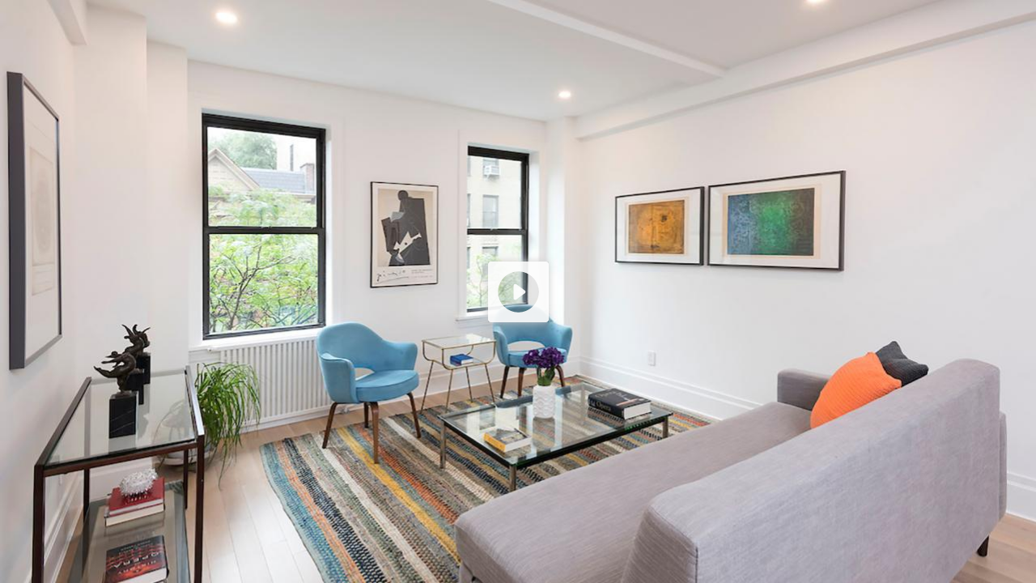

--- FILE ---
content_type: text/html; charset=utf-8
request_url: https://www.wellcomemat.com/embed/fo25f9fbd0ngfd/
body_size: 12548
content:

  <html>

  <head>
    <script>
      (function(i, s, o, g, r, a, m) {
        i['GoogleAnalyticsObject'] = r;
        i[r] = i[r] || function() {
          (i[r].q = i[r].q || []).push(arguments)
        }, i[r].l = 1 * new Date();
        a = s.createElement(o),
          m = s.getElementsByTagName(o)[0];
        a.async = 1;
        a.src = g;
        m.parentNode.insertBefore(a, m)
      })(window, document, 'script', 'https://www.google-analytics.com/analytics.js', 'ga');

      ga('create', 'UA-257945-16', 'auto');
      ga('send', 'pageview');
    </script>

    <link rel="preconnect" href="https://fonts.gstatic.com">
    <link href="https://fonts.googleapis.com/css2?family=Roboto:ital,wght@0,100;0,300;0,400;1,300&display=swap" rel="stylesheet">
    <link href="//maxcdn.bootstrapcdn.com/font-awesome/4.7.0/css/font-awesome.min.css" rel="stylesheet">
    <link rel="stylesheet" href="/static/css/video-player.css?time=2.4.10" />    <link rel="stylesheet" href="/static/css/video_page.css?time=2.4.10" />
  </head>

  <body>
    <input type="hidden" id="wm_video_status" value="400">
    <style>
      body {
        background-color: #000;
        font-family: Roboto, HelveticaNeue, 'Helvetica Light', Arial, sans-serif;
        margin: 0;
        display: flex;
        justify-content: center;
        height: 100%;
        width: 100%;
      }
    </style>

    <link rel="stylesheet" href="/static/css/sharing.css?version=2.4.10" />
        <div class="VideoPlayerNotOnChannel">
      <div class="row no-gutters videoAndControlsRow">
        <div class="videoAndControlsContainer col-12">
          <video id="videotag" class="videoPlayer objectFitSingleVideo" src="https://424ab3360cd45b4ab42b-eaef829eae7c04fd12005cc3ad780db0.ssl.cf1.rackcdn.com/fo25f9fbd0ngfd_1bdaead2_1080p.mp4" poster="[data-uri]" style="background-image:url('https://0f09f3dc97720fdbfce6-edffc6cf84a1214568eae26dc2113f20.ssl.cf1.rackcdn.com/fo25f9fbd0ngfd_ngfdcd91e20c3ts5t_medium.jpg'); background-size:cover; max-height:100vh; object-fit:contain" preload="metadata" autobuffer></video>          <div class="videoControlsContainer">
            <div class="videoControlsRowAlignmentBox">
              <div class="videoControlsRow controls hide" id="controls" style="width : 100%">
                <div class="videoPlayerControlButton safariZIndex button toggle">
                  <svg id="play" width="15" height="15" version="1.1" xmlns="http://www.w3.org/2000/svg" xmlns:xlink="http://www.w3.org/1999/xlink" viewBox="23.7 16.9 28.7 38" enable-background="new 23.7 16.9 28.7 38" xml:space="preserve">
<g>
    <path d="M50.8,32.6l-20.6-15c-1.2-0.9-2.9-1-4.2-0.3c-1.4,0.7-2.2,2.1-2.2,3.6v29.9c0,1.5,0.8,2.9,2.2,3.6c0.6,0.3,1.2,0.4,1.8,0.4
                            c0.9,0,1.7-0.3,2.4-0.8l20.6-14.9c1-0.8,1.7-2,1.7-3.3C52.4,34.6,51.8,33.3,50.8,32.6z" />
  </g>
</svg>                  
      <svg id="pause" class="hide"  width="15" height="15" version="1.1" xmlns="http://www.w3.org/2000/svg" xmlns:xlink="http://www.w3.org/1999/xlink" viewBox="0 0 6.766 9.03" enable-background="new 0 0 6.766 9.03" xml:space="preserve">
        <g>
          <path d="M1.975,0H0.357C0.16,0,0,0.16,0,0.357v8.315C0,8.87,0.16,9.03,0.357,9.03h1.618c0.197,0,0.358-0.16,0.358-0.358V0.357
                            C2.333,0.16,2.173,0,1.975,0z" />
          <path d="M6.408,0H4.79C4.593,0,4.433,0.16,4.433,0.357v8.315c0,0.198,0.16,0.358,0.358,0.358h1.618c0.198,0,0.358-0.16,0.358-0.358
                            V0.357C6.766,0.16,6.606,0,6.408,0z" />
        </g>
      </svg>
                      
      <svg id="control-bar-replay" class="hide" width="15" height="15" version="1.1" xmlns="http://www.w3.org/2000/svg" xmlns:xlink="http://www.w3.org/1999/xlink" viewBox="-2.2 1.2 74.3 67.5" enable-background="new -2.2 1.2 74.3 67.5" xml:space="preserve">
        <path stroke-width="5" stroke-linecap="round" stroke-linejoin="round" stroke-miterlimit="10" d="M67,48.2L61,35
                        c-0.3-0.7-1.1-1-1.8-0.7l-13.2,6.1c-0.7,0.3-1,1.1-0.7,1.8c0.3,0.7,1.1,1,1.8,0.7l10.3-4.7c-0.8,6.5-4,12.4-9,16.7
                        c-5.3,4.5-12,6.6-19,6C15.1,59.7,4.5,47.1,5.7,32.8C6.9,18.5,19.5,7.9,33.8,9.1c6.8,0.6,13,3.7,17.4,8.9c0.5,0.6,1.4,0.6,2,0.1
                        c0.6-0.5,0.6-1.4,0.1-2C48.4,10.5,41.5,7,34,6.3C18.2,5,4.3,16.8,3,32.6s10.4,29.7,26.2,31.1c0.8,0.1,1.7,0.1,2.5,0.1
                        c6.8,0,13.3-2.4,18.5-6.8c5.3-4.5,8.8-10.7,9.8-17.5l4.5,9.9c0.2,0.5,0.7,0.8,1.3,0.8c0.2,0,0.4,0,0.6-0.1
                        C67,49.7,67.3,48.9,67,48.2z" />
      </svg>
                    </div>
                <div class="videoPlayerControlButton button volume safariZIndex" id="mute">
                  
      <svg id="volume-on" version="1.1" width="15" height="15" xmlns="http://www.w3.org/2000/svg" xmlns:xlink="http://www.w3.org/1999/xlink" viewBox="0 0 10.672 9.842" enable-background="new 0 0 10.672 9.842" xml:space="preserve">
        <path fill-rule="evenodd" clip-rule="evenodd" d="M6.546,7.415V6.514c0.178-0.084,0.345-0.2,0.492-0.347
                        c0.685-0.685,0.685-1.798,0-2.483C6.891,3.537,6.724,3.421,6.546,3.338V2.43c0.401,0.119,0.778,0.337,1.094,0.653
                        c1.016,1.015,1.016,2.663,0,3.679C7.324,7.079,6.947,7.296,6.546,7.415z M0,6.911V2.932C0,2.61,0.262,2.35,0.582,2.35h0.882v5.142
                        H0.582C0.262,7.492,0,7.233,0,6.911z M6.546,9.739V8.781C7.291,8.638,8.004,8.278,8.58,7.702c1.534-1.534,1.534-4.025,0-5.559
                        C8.004,1.566,7.291,1.206,6.546,1.063V0.109c0.988,0.152,1.938,0.609,2.699,1.369c1.902,1.902,1.902,4.99,0,6.892
                        C8.484,9.131,7.534,9.587,6.546,9.739z M4.923,9.669L2.481,7.785L2.482,2.06l2.44-1.888c0.437-0.338,0.79-0.164,0.79,0.387v8.723
                        C5.712,9.834,5.358,10.007,4.923,9.669z" />
      </svg>
                      
      <svg id="volume-off" class="hide"  width="15" height="15" version="1.1" xmlns="http://www.w3.org/2000/svg" xmlns:xlink="http://www.w3.org/1999/xlink" viewBox="0 0 10.672 9.842" enable-background="new 0 0 10.672 9.842" xml:space="preserve">
        <path d="M4.923,0.172L2.482,2.06L2.481,7.785l2.441,1.885c0.435,0.338,0.79,0.164,0.79-0.387V0.559
                        C5.712,0.008,5.36-0.165,4.923,0.172z" />
        <path d="M0,2.932v3.979c0,0.322,0.262,0.581,0.582,0.581h0.882V2.35H0.582C0.262,2.35,0,2.61,0,2.932z" />
      </svg>
                    </div>
                <div class="progressAndChaptersBox">
                  <div id="progress" class="progress"></div>
                </div>
                <div class="videoPlayerControlButton optionalVideoControl button" id="control-bar-info">
                  
      <svg width="15" height="15" version="1.1" xmlns="http://www.w3.org/2000/svg" xmlns:xlink="http://www.w3.org/1999/xlink" x="0px" y="0px" viewBox="0 0 64 64" style="enable-background:new 0 0 64 64;" xml:space="preserve">
        <path style="enable-background:new    ;" d="M63.542,30.461L33.732,0.655
                        c-0.613-0.606-2.438-0.606-3.04,0L0.882,30.461c-0.611,0.612-0.611,2.438,0,3.049L30.693,63.32c0.602,0.6,2.426,0.6,3.04,0
                        l29.81-29.812C64.152,32.898,64.152,31.684,63.542,30.461z M36.168,51.146c0,0.61-0.611,1.224-1.223,1.224H29.47
                        c-1.213,0-1.213-0.612-1.213-1.224V24.986c0-0.602,0.612-1.213,1.213-1.213h5.475c1.223,0,1.223,0.611,1.223,1.213V51.146z
                        M36.168,18.91c0,0.602-0.611,0.602-0.611,0.602h-6.688c-0.612,0-0.612-0.602-0.612-0.602v-6.698c0-0.603,0.612-0.603,0.612-0.603
                        h6.688c0.611,0,0.611,0.603,0.611,0.603V18.91z" />
      </svg>
                    </div>
                <div class="videoPlayerControlButton optionalVideoControl videoPlayerShareButton button">
                  
      <svg width="15" height="15" version="1.1" xmlns="http://www.w3.org/2000/svg" xmlns:xlink="http://www.w3.org/1999/xlink" x="0px" y="0px" viewBox="0 0 64 64" style="enable-background:new 0 0 64 64;" xml:space="preserve">
        <path style="enable-background:new    ;" d="M63.314,31.298l-8.633-6.247
                        c-0.414-0.386-0.771-0.386-1.129,0c-0.414,0-0.834,0.771-0.834,1.19v3.509v0.776h-0.355H41.055V14.933v-1.581
                        c0-0.772-0.418-1.157-1.189-1.157h-1.549H3.201H1.654c-0.833,0-1.19,0.385-1.19,1.157v1.581v35.055v1.609
                        c0,0.771,0.357,1.127,1.19,1.127h1.547h35.115h1.547c0.771,0,1.191-0.356,1.191-1.127v-1.609V34.427h11.309h0.355v0.771v3.515
                        c0,0.387,0.42,0.771,0.834,1.156c0.357,0.42,0.715,0,1.129,0l8.633-6.219c0.356-0.387,0.356-0.387,0.356-0.805
                        C63.672,32.46,63.314,31.684,63.314,31.298z M37.127,48.857H4.392V16.094h32.735v14.432H21.89c-0.357,0-0.714,0-0.714,0.386
                        c-0.414,0.386-0.414,0.386-0.414,0.771v1.581c0,0.771,0.414,1.162,1.128,1.162h15.237V48.857z" />
      </svg>
                    </div>
                <div class="quality-bubble">
                  <div class="quality-bubble-arrow"></div>
                                      <a class="1080" style="display: none;">1080<br></a>
                                      <a class="720" style="display: none;">720<br></a>
                                      <a class="480" style="display: none;">480<br></a>
                                      <a class="360" style="display: none;">360<br></a>
                                      <a class="270" style="display: none;">270<br></a>
                                  </div>
                <div class="videoPlayerControlButton button" id="control-bar-quality">
                  
      <svg width="15" height="15" version="1.1" xmlns="http://www.w3.org/2000/svg" xmlns:xlink="http://www.w3.org/1999/xlink" x="0px" y="0px" viewBox="0 0 64 64" style="enable-background:new 0 0 64 64;" xml:space="preserve">
        <path style="enable-background:new    ;" d="M47.363,32.081l13.299-10.228
                        c0.643-0.595,1.195-1.787,0.643-2.384l-3.67-6.603c-0.55-0.594-1.833-1.192-2.384-0.594l-15.588,6.602l-1.834-16.83
                        c0-1.192-0.644-1.787-1.834-1.787h-7.794c-1.194,0-1.746,0.595-1.746,1.787l-1.832,16.83L8.941,12.272
                        c-0.643-0.598-1.74,0-2.383,0.594L2.98,19.469c-0.639,0.597,0,1.789,0.551,2.384l13.206,10.228L3.53,42.305
                        c-0.551,0.594-1.189,1.834-0.551,2.43l3.578,6.649c0.644,0.55,1.74,1.101,2.383,0.55l15.683-6.604l1.832,16.873
                        c0,1.102,0.551,1.742,1.746,1.742h7.794c1.19,0,1.834-0.641,1.834-1.742l1.834-16.873l15.588,6.604c0.551,0.551,1.834,0,2.384-0.55
                        l3.67-6.649c0.553-0.596,0-1.836-0.643-2.43L47.363,32.081z M32.418,40.516c-4.86,0-8.438-3.621-8.438-8.435
                        c0-4.817,3.578-8.392,8.438-8.392c4.768,0,8.346,3.575,8.346,8.392C40.764,36.297,37.186,40.516,32.418,40.516z" />
      </svg>
                    </div>
                <div class="videoPlayerControlButton button fullscreen" id="fullscreen">
                  
      <svg id="fullscreen-on" version="1.1" width="15" height="15" xmlns="http://www.w3.org/2000/svg" xmlns:xlink="http://www.w3.org/1999/xlink" x="0px" y="0px" viewBox="0 0 9.5 9.4" enable-background="new 0 0 9.5 9.4" xml:space="preserve">
        <path d="M9.4,9.1L9,6.6C9,6.5,9,6.4,8.9,6.4c-0.1,0-0.2,0-0.3,0.1L8,7.1L5.7,4.8L8,2.4L8.6,3
                      c0.1,0.1,0.2,0.1,0.3,0.1C9,3,9.1,2.9,9.1,2.8l0.4-2.5c0-0.1,0-0.2-0.1-0.2C9.4,0,9.3,0,9.2,0L6.7,0.4c-0.1,0-0.2,0.1-0.2,0.2
                      c0,0.1,0,0.2,0.1,0.3l0.6,0.6L4.8,3.8L2.4,1.5L3,0.9c0.1-0.1,0.1-0.2,0.1-0.3c0-0.1-0.1-0.2-0.2-0.2L0.3,0C0.2,0,0.1,0,0.1,0.1
                      C0,0.1,0,0.2,0,0.3l0.4,2.5c0,0.1,0,0.1,0.1,0.2c0,0,0.1,0.1,0.1,0.1c0.1,0,0.2,0,0.3-0.1l0.6-0.6l2.4,2.4L1.5,7.1L0.9,6.5
                      C0.9,6.4,0.7,6.4,0.6,6.4c-0.1,0-0.2,0.1-0.2,0.2L0.1,9.1c0,0.1,0,0.2,0.1,0.2c0.1,0.1,0.2,0.1,0.2,0.1L2.9,9C3,9,3.1,9,3.1,8.9
                      c0-0.1,0-0.2-0.1-0.3L2.5,8l2.3-2.3L7,8L6.5,8.6C6.4,8.6,6.4,8.8,6.4,8.9c0,0,0,0.1,0.1,0.1C6.5,9,6.6,9,6.6,9l2.5,0.4
                      c0.1,0,0.2,0,0.2-0.1C9.4,9.3,9.5,9.2,9.4,9.1" />
      </svg>
                      
      <svg id="fullscreen-off" width="15" height="15" class="hide" style="z-index: 99" version="1.1" xmlns="http://www.w3.org/2000/svg" xmlns:xlink="http://www.w3.org/1999/xlink" x="0px" y="0px" viewBox="0 0 9.5 9.5" enable-background="new 0 0 9.5 9.5" xml:space="preserve">
        <path d="M9.4,0.8c0.1-0.1,0.1-0.1,0.1-0.2c0-0.1,0-0.1-0.1-0.2L9.1,0.1C9,0,8.8,0,8.7,0.1L6.8,2c0,0,0,0.1,0,0.1
                      L6.6,1.9L6,1.4C5.9,1.3,5.8,1.3,5.7,1.3c-0.1,0-0.2,0.1-0.2,0.2L5.1,4c0,0.1,0,0.2,0.1,0.2c0.1,0.1,0.2,0.1,0.2,0.1L8,3.9
                      c0.1,0,0.2-0.1,0.2-0.2c0-0.1,0-0.2-0.1-0.3L7.5,2.9L7.4,2.7c0,0,0.1,0,0.1,0L9.4,0.8z" />
        <path d="M0.1,8.7C0,8.7,0,8.8,0,8.9S0,9,0.1,9.1l0.3,0.3c0.1,0.1,0.3,0.1,0.4,0l1.9-1.9c0,0,0-0.1,0-0.1l0.1,0.1
                      l0.6,0.6c0.1,0.1,0.2,0.1,0.3,0.1c0.1,0,0.2-0.1,0.2-0.2l0.4-2.5c0-0.1,0-0.2-0.1-0.2C4.2,5.1,4.1,5.1,4,5.1L1.5,5.5
                      c-0.1,0-0.2,0.1-0.2,0.2c0,0.1,0,0.2,0.1,0.3l0.6,0.6l0.1,0.1c0,0-0.1,0-0.1,0L0.1,8.7z" />
        <path d="M0.8,0.1C0.7,0,0.7,0,0.6,0S0.4,0,0.4,0.1L0.1,0.4C0,0.5,0,0.7,0.1,0.8L2,2.7c0,0,0.1,0,0.1,0L1.9,2.9
                      L1.4,3.5C1.3,3.5,1.3,3.7,1.3,3.8c0,0.1,0.1,0.2,0.2,0.2L4,4.3c0.1,0,0.2,0,0.2-0.1C4.3,4.2,4.4,4.1,4.3,4L3.9,1.5
                      c0-0.1-0.1-0.2-0.2-0.2c-0.1,0-0.2,0-0.3,0.1L2.9,1.9L2.7,2.1c0,0,0-0.1,0-0.1L0.8,0.1z" />
        <path d="M8.7,9.4c0.1,0.1,0.1,0.1,0.2,0.1c0.1,0,0.1,0,0.2-0.1l0.3-0.3c0.1-0.1,0.1-0.3,0-0.4L7.5,6.8
                      c0,0-0.1,0-0.1,0l0.1-0.1L8.2,6c0.1-0.1,0.1-0.2,0.1-0.3c0-0.1-0.1-0.2-0.2-0.2L5.5,5.1c-0.1,0-0.2,0-0.2,0.1
                      C5.2,5.3,5.2,5.4,5.2,5.5L5.6,8c0,0.1,0.1,0.2,0.2,0.2c0.1,0,0.2,0,0.3-0.1l0.6-0.6l0.1-0.1c0,0,0,0.1,0,0.1L8.7,9.4z" />
      </svg>
                    </div>
              </div>
            </div>
            <div id="time-bubble-image">
              <div id="time-bubble"></div>
            </div>
            <div id="time-bubble-arrow"></div>
            <div class="centerPlayBox "> 
      <svg id="centerPlay" width="75" height="75" class="play-pop" version="1.1" xmlns="http://www.w3.org/2000/svg" xmlns:xlink="http://www.w3.org/1999/xlink"
      viewBox="0 0 52.805 52.805" enable-background="new 0 0 52.805 52.805" xml:space="preserve">
        <g>
          <path fill="#ffffff" opacity=".9" d="M50.377,0H2.428C1.087,0,0,1.087,0,2.428v47.949c0,1.341,1.087,2.428,2.428,2.428h47.949
              c1.341,0,2.428-1.087,2.428-2.428V2.428C52.805,1.087,51.718,0,50.377,0z M26.403,44.16c-9.807,0-17.758-7.951-17.758-17.758
              s7.95-17.758,17.758-17.758s17.758,7.951,17.758,17.758S36.21,44.16,26.403,44.16z"/>
          <g opacity=".9">
              <path fill="#ffffff" d="M32.022,25.178l-7.477-5.432c-0.437-0.317-1.048-0.367-1.532-0.12c-0.496,0.253-0.803,0.755-0.803,1.31
                  v10.862c0,0.555,0.308,1.058,0.803,1.31c0.205,0.105,0.436,0.16,0.667,0.16c0.313,0,0.613-0.097,0.865-0.28l7.476-5.43
                  c0.38-0.275,0.607-0.72,0.607-1.19C32.628,25.898,32.401,25.453,32.022,25.178z"/>
          </g>
        </g>
      </svg>
    </div>
                <div class="endScreen">
      <div id="error-screen">
        <p style="color: #fff" id="error-message"></p>
      </div>
      <div class="end-content container" style="position: relative">
                  <script>
            window.show_suggested = false;
          </script>
          <div class="replay-screen container">
            <div class="row">
              <div class="col-12 replayText" id="up-next">
                Replay this video?
              </div>
            </div>
            <div class="row">
              <div class="col-12 toggleReplayBox">
                <div class="toggleReplay">
                  <img src="https://0f09f3dc97720fdbfce6-edffc6cf84a1214568eae26dc2113f20.ssl.cf1.rackcdn.com/fo25f9fbd0ngfd_ngfdcd91e20c3ts5t_thumbnail16x9.jpg" class="replay-thumb" />
                  <img src="/static/images/replay-2.svg" id="replay" class="thumb-replay play-pop" />
                </div>
              </div>
            </div>
            <div class="row shareButtonRow">
              <div class="endScreenShareVideoBox action col-12">
                <a href="#" class="endScreenShareVideoButton">Share this video</a>
              </div>
            </div>
          </div>
              </div>
    </div>
          </div>
              <div id="menu-screen" class="menuScreenNotCropped">
      <a href="#" id="close"><i class="fa fa-times"></i></a>
      <div class="menuScreenContent">
        <div id="menu-navigation">
          <a href="#" class="link-overview active">Overview</a>
          <a href="#" class="link-share">Share</a>
          <a href="#" class="link-photos" style="display: none">Photos</a>
        </div>

        <div class="tab tab-overview">
          <div class="menuScreenVideoTitle">Sneak Peek Inside 124 West 93rd Street  -  Upper West Side, NYC</div>
                    <div class="mediaDescription">This property is now closed or no longer available. Take a sneak peek at this property and if you are interested in something comparable, please reach out to:<br /><br />Kimberly T. Hastie,  Lic. R.E. Salesperson<br />Tel: (212) 381-2240<br />khastie@halstead.com</div>
                  </div>

        <div class="tab tab-share">
          <div class="menuScreenVideoTitle">Sneak Peek Inside 124 West 93rd Street  -  Upper West Side, NYC</div>
          <a href="#" class="link-link" style="margin-top: 10px;">Link</a>
          <div class="subtab subtab-link">
            <input class="url" style="display: block; width: 100%" type="text" />
            <div style="height: 5px"></div>
            <input class="start-at-time" style="display: none;" type="checkbox" />
            <div id="copy-url" class="notCroppedCopy">
              Copy
            </div>
            <input class="current-time" style="width: 40px" type="text" />
          </div>

          <div class="separator"></div>

                                  <!--
          <a class="link-email" href="#">Email</a>
          <div class="subtab subtab-email">
            <input id="formUserName" placeholder="Your name" type="text" />
            <div style="height: 3px"></div>
            <input id="recipients" placeholder="Recipients' email addresses" type="text" />
            <div style="height: 3px"></div>
            <textarea disabled id="message" placeholder="I thought you might enjoy this."></textarea>
            <span class="left hide" id="confirmation" style="font-size: 70%; color: #000000; width: 60%;padding: 5px 15px"><strong>Excellent! Video sent to 10 people.</strong></span>
            <a href="#" id="send" style="background-color: #17ABDD; border-radius: 4px; color: #fff; font-size: 12px; padding: 5px 15px">Send</a>
          </div>

          <div class="separator"></div>
                                  -->

          <a class="link-embed" href="#">Embed</a>
          <div class="subtab subtab-embed">
            <span>Size:</span> <input id="playerWidth" style="width: 40px" type="text" value="640" />&nbsp;x&nbsp;<input id="playerHeight" style="width: 40px" type="text" value="360" />
            <div style="height: 5px"></div>
            <input class="code" style="width: 100%" type="text" />
            <div style="height: 5px"></div>
            <div id="copy-code" class="notCroppedCopy">Copy</div>
          </div>
        </div>
      </div>

      <div class="wellcomemat-branding-container">
        <p class="wellcomemat-branding">
           <br />
          <span class="italic">
            Powered by
          </span>
          <a class="bold" href="https://www.wellcomemat.com/?utm_campaign=Player%20Referrals&utm_source=HTML5%20Player" target="_blank">
            WellcomeMat
          </a>
        </p>
      </div>
    </div>
          </div>
              </div>
    </div>
    <div class="menu-overlay">
      <i class="fa fa-bars"></i>
    </div>
    <div id="call-to-action-bubble" class="hide"> </div>

  

    
    <script src="https://cdnjs.cloudflare.com/ajax/libs/screenfull.js/5.1.0/screenfull.min.js" integrity="sha512-SGPHIoS+NsP1NUL5RohNpDs44JlF36tXLN6H3Cw+EUyenEc5zPXWqfw9D+xmvR00QYUYewQIJQ6P5yH82Vw6Fg==" crossorigin="anonymous" referrerpolicy="no-referrer"></script><script src="/static/js/HtmlMediaElementReadyState.js?time=2.4.10"></script><script src="/static/js/common.js?version=2.4.10"></script><script src="https://cdn.jsdelivr.net/npm/jsmart@3.1.0/dist/jsmart.min.js"></script><script src="/static/js/debug.js?time=2.4.10"></script><script src="/static/js/ChannelUi.js?time=1768740224"></script>
          <script
            id="tpl_ChapterHoverBar"
            type="text/x-jsmart-tmpl"
            src="/static/js/ChapterHoverBar.tpl?time=2.4.10"
          ></script>
        <script src="/static/js/supportsPassiveEvents.js?time=2.4.10"></script><script src="/static/js/getParam.js?time=2.4.10"></script><script src="/static/js/detect_touch_event.js?time=2.4.10"></script><script src="/static/js/hover_preview_videos.js?time=2.4.10"></script><script src="/static/js/generateSharingEmbed.js?time=2.4.10"></script><script src="/static/js/MobileUserAgentImplementation.js?time=2.4.10"></script><script src="/static/js/playerInit.js?time=2.4.10"></script><script src="/static/js/VideoPlayerAnalytics.js?time=2.4.10"></script><script src="/static/js/VideoPlayerUi.js?time=2.4.10"></script>
      <script>
        debug("EmbedVideoPage loading global variables...")

        window.is_mls = 0;
        window.auto_start = 0;
        window.playerTheme = {
    "id": "159",
    "group_id": "159",
    "color_background": "000000",
    "color_bar_background": "000000",
    "color_border_off": "999999",
    "color_text_off": "999999",
    "color_on": "ffffff",
    "color_scrubber_off": "999999",
    "color_scrubber_on": "ffffff",
    "generate_color_bar_background": "000000",
    "generate_color_bar_foreground": "ffffff",
    "generate_color_scrubber": "ffffff",
    "watermark_file": null,
    "style": "minimal"
};
        window.hero_carousel = false;
        window.media = {
    "id": "770541",
    "hash": "fo25f9fbd0ngfd",
    "user_id": "504",
    "type": "video",
    "status_id": "10",
    "original_file": "original_fo25f9fbd0ngfd_pof9bz.mp4",
    "video_id": "770761",
    "image_id": "4124861",
    "preview_id": null,
    "storage_size": null,
    "original_size": "87270152",
    "original_cdn": "S3",
    "original_migrated": "1",
    "timestamp": "1552668661",
    "received": "2019-03-15 15:11:59",
    "uploaded": "2019-03-15 15:12:06",
    "encoded": "2019-03-15 15:29:19",
    "data_updated": "2024-09-27 05:14:29",
    "title": "Sneak Peek Inside 124 West 93rd Street  -  Upper West Side, NYC",
    "description": "This property is now closed or no longer available. Take a sneak peek at this property and if you are interested in something comparable, please reach out to:\n\nKimberly T. Hastie,  Lic. R.E. Salesperson\nTel: (212) 381-2240\nkhastie@halstead.com",
    "keywords": "Closed,Off The Market",
    "custom_url": "https:\/\/www.halstead.com\/real-estate-agent\/kimberly-t-hastie",
    "custom_url_title": "Learn More About Kimberly T. Hastie\u2026",
    "forward_url": null,
    "customid": "19474377",
    "listing_guid": null,
    "company_guid": null,
    "sharing_enabled": "1",
    "suggested_videos": "0",
    "cta_enabled": "0",
    "width": "1920",
    "height": "1080",
    "views_total": "273",
    "preserve_files": "0",
    "unbranded_status_id": null,
    "unbranded_start": null,
    "unbranded_end": null,
    "unbranded_video_id": null,
    "imported": "0",
    "proof": "0",
    "source": "site",
    "sent_to_realogy": "0",
    "realogy_media_guid": null,
    "scheduled_activation": null,
    "is_active": null,
    "image_table_name": "images",
    "brand_id": "0",
    "creator_user_id": null,
    "rets_publish_date": "2023-08-31 22:07:49",
    "rets_last_publish_try": null,
    "rets_publish_try_count": "0",
    "rets_external_video_id": null,
    "user": {
        "id": "504",
        "unique_id": null,
        "signup_date": "2008-06-01 10:44:08",
        "type": "enterprise",
        "category": null,
        "email": "rparada@halstead.com",
        "username": "PropertyVideos",
        "password": "261cb6d39118829a067220950a5d3745780d02caec690428db",
        "logins": "12256",
        "last_login": "1768431077",
        "firstname": "Halstead Real Estate",
        "lastname": " ",
        "photo_filename": "5ada29fc261e8Screen_Shot_2018-04-20_at_1.59.59_PM.png",
        "company_name": "Halstead Real Estate",
        "company_size": null,
        "phone": "212 381 3338 ",
        "zip": "10065",
        "latitude": "40.764523900000",
        "longitude": "-73.962432700000",
        "international": "0",
        "city": "New York",
        "website": "http:\/\/www.halstead.com",
        "group_id": "159",
        "brand_id": "0",
        "partner_id": "20",
        "apikey_id": "320",
        "storage_size": "442267037",
        "authorize_customer_id": null,
        "authorize_payment_id": null,
        "authorize_transaction_date": null,
        "authorize_days_failed": "0",
        "billingplan_id": null,
        "billingplan_expire_date": null,
        "password_reset_code": null,
        "password_reset_expires": null,
        "token_id": null,
        "facebook_id": "10154034036321514",
        "zillow_feed_url": "http:\/\/media.halstead.com\/xml\/halstead-zillow.xml",
        "activated": "1",
        "is_whitelabel": "0",
        "import_notes": "filmmakers",
        "zoom_id": null,
        "embedded_distribution": "0",
        "embedded_analytics": "0",
        "embedded_mlsLink": "0",
        "api_limit": null,
        "modification_timestamp": null,
        "firm_id": null,
        "alternate_email": null,
        "group": {
            "id": "159",
            "hash": "4ve025a5ad444n",
            "admin_id": "504",
            "group_admins": null,
            "name": "PropertyVideos",
            "user_count": "1",
            "storage_size": "442267037",
            "channeltheme_id": "147",
            "playertheme_id": "159",
            "default_media": "1164171",
            "show_allvideos": "1",
            "forward_url": "https:\/\/www.halstead.com\/video-gallery",
            "detected_url": "http:\/\/video.search.yahoo.co.jp\/search?p=101 west 67th&aq=-1&oq=&ei=UTF-8",
            "cdn_enabled": "0",
            "media_enabled_by_default": "0",
            "hd_enabled_by_default": "1",
            "sharing_enabled_by_default": "1",
            "cta_enabled_by_default": "0",
            "comments_enabled_by_default": "0",
            "share_forwarded_address": "1",
            "email_video_encoded": "0",
            "email_hood_new_comment": "1",
            "email_company_news": "1",
            "social_icons": "1",
            "suggested_videos": "1",
            "default_fb_video_upload": "0",
            "playertheme": {
                "id": "159",
                "group_id": "159",
                "color_background": "000000",
                "color_bar_background": "000000",
                "color_border_off": "999999",
                "color_text_off": "999999",
                "color_on": "ffffff",
                "color_scrubber_off": "999999",
                "color_scrubber_on": "ffffff",
                "generate_color_bar_background": "000000",
                "generate_color_bar_foreground": "ffffff",
                "generate_color_scrubber": "ffffff",
                "watermark_file": null,
                "style": "minimal"
            },
            "channeltheme": {
                "id": "147",
                "group_id": "159",
                "title": "My First Theme",
                "use_classic": "0",
                "is_responsive": "1",
                "layout_type": "1",
                "thumbnail_display": "pagination",
                "generate_color_background": null,
                "generate_color_primary": null,
                "color_background": "ffffff",
                "color_highlight": "ffffff",
                "color_category_title": "ffffff",
                "color_video_title": "ffffff",
                "color_video_title_hover": "9ca645",
                "color_tab_on": "000000",
                "color_tab_text_on": "ffffff",
                "color_tab_off": "000000",
                "color_tab_text_off": "ffffff",
                "color_accent": "ffffff",
                "color_thumb_background": "f5f5f5",
                "color_text": "666666",
                "color_category": "ababab",
                "color_social": null
            }
        }
    },
    "mediadetail": {
        "media_id": "770541",
        "video_type": "6",
        "slideshow": "0",
        "available_for": "Sale",
        "bedrooms": "3.0",
        "bathrooms": "2.0",
        "price": "1650000",
        "address": "124 West 93rd Street 4B",
        "city": "New York",
        "state_province": "NY",
        "postal_code": "10025",
        "country": "US",
        "latitude": "40.791147700000",
        "longitude": "-73.969940200000",
        "ffmpeg": "ffprobe version 2.8.6-1ubuntu2 Copyright (c) 2007-2016 the FFmpeg developers\n  built with gcc 5.3.1 (Ubuntu 5.3.1-11ubuntu1) 20160311\n  configuration: --prefix=\/usr --extra-version=1ubuntu2 --build-suffix=-ffmpeg --toolchain=hardened --libdir=\/usr\/lib\/x86_64-linux-gnu --incdir=\/usr\/include\/x86_64-linux-gnu --cc=cc --cxx=g++ --enable-gpl --enable-shared --disable-stripping --disable-decoder=libopenjpeg --disable-decoder=libschroedinger --enable-avresample --enable-avisynth --enable-gnutls --enable-ladspa --enable-libass --enable-libbluray --enable-libbs2b --enable-libcaca --enable-libcdio --enable-libflite --enable-libfontconfig --enable-libfreetype --enable-libfribidi --enable-libgme --enable-libgsm --enable-libmodplug --enable-libmp3lame --enable-libopenjpeg --enable-libopus --enable-libpulse --enable-librtmp --enable-libschroedinger --enable-libshine --enable-libsnappy --enable-libsoxr --enable-libspeex --enable-libssh --enable-libtheora --enable-libtwolame --enable-libvorbis --enable-libvpx --enable-libwavpack --enable-libwebp --enable-libx265 --enable-libxvid --enable-libzvbi --enable-openal --enable-opengl --enable-x11grab --enable-libdc1394 --enable-libiec61883 --enable-libzmq --enable-frei0r --enable-libx264 --enable-libopencv\n  libavutil      54. 31.100 \/ 54. 31.100\n  libavcodec     56. 60.100 \/ 56. 60.100\n  libavformat    56. 40.101 \/ 56. 40.101\n  libavdevice    56.  4.100 \/ 56.  4.100\n  libavfilter     5. 40.101 \/  5. 40.101\n  libavresample   2.  1.  0 \/  2.  1.  0\n  libswscale      3.  1.101 \/  3.  1.101\n  libswresample   1.  2.101 \/  1.  2.101\n  libpostproc    53.  3.100 \/ 53.  3.100\nInput #0, mov,mp4,m4a,3gp,3g2,mj2, from '\/root\/encoder\/originals\/original_fo25f9fbd0ngfd_pof9bz.mp4':\n  Metadata:\n    major_brand     : mp42\n    minor_version   : 0\n    compatible_brands: mp42mp41\n    creation_time   : 2019-03-15 19:04:07\n  Duration: 00:01:15.11, start: 0.000000, bitrate: 9294 kb\/s\n    Stream #0:0(eng): Video: h264 (Main) (avc1 \/ 0x31637661), yuv420p(tv, bt709), 1920x1080, 8972 kb\/s, 23.98 fps, 23.98 tbr, 24k tbn, 47.95 tbc (default)\n    Metadata:\n      creation_time   : 2019-03-15 19:04:07\n      handler_name    : Alias Data Handler\n      encoder         : AVC Coding\n    Stream #0:1(eng): Audio: aac (LC) (mp4a \/ 0x6134706D), 48000 Hz, stereo, fltp, 317 kb\/s (default)\n    Metadata:\n      creation_time   : 2019-03-15 19:04:09\n      handler_name    : Alias Data Handler\n",
        "encoding_progress": "99.99",
        "wm1_encid": null
    },
    "video": {
        "id": "770761",
        "hash": "ngfdd8b1379cngm9",
        "media_id": "770541",
        "v270p_file": "fo25f9fbd0ngfd_40668d90_270p.mp4",
        "v360p_file": "fo25f9fbd0ngfd_8d184ee7_360p.mp4",
        "v480p_file": "fo25f9fbd0ngfd_0f287b17_480p.mp4",
        "v720p_file": "fo25f9fbd0ngfd_cb9791eb_720p.mp4",
        "v1080p_file": "fo25f9fbd0ngfd_1bdaead2_1080p.mp4",
        "length": "75",
        "storage_size": "40016354",
        "photo_size": null,
        "timestamp": "1552677768",
        "preserve_files": "0",
        "framesocket_id": null,
        "https_url": "https:\/\/424ab3360cd45b4ab42b-eaef829eae7c04fd12005cc3ad780db0.ssl.cf1.rackcdn.com\/"
    },
    "image": {
        "id": "4124861",
        "hash": "ngfdcd91e20c3ts5t",
        "media_id": "770541",
        "icon_file": "fo25f9fbd0ngfd_ngfdcd91e20c3ts5t_icon.jpg",
        "square_file": "fo25f9fbd0ngfd_ngfdcd91e20c3ts5t_square.jpg",
        "thumbnail_file": "fo25f9fbd0ngfd_ngfdcd91e20c3ts5t_thumbnail.jpg",
        "thumbnail16x9_file": "fo25f9fbd0ngfd_ngfdcd91e20c3ts5t_thumbnail16x9.jpg",
        "small_file": "fo25f9fbd0ngfd_ngfdcd91e20c3ts5t_small.jpg",
        "medium_file": "fo25f9fbd0ngfd_ngfdcd91e20c3ts5t_medium.jpg",
        "large_file": null,
        "play_file": "fo25f9fbd0ngfd_ngfdcd91e20c3ts5t_play.jpg",
        "storage_size": "180",
        "timestamp": "1552678261",
        "preserve_files": "0"
    },
    "status": {
        "id": "10",
        "code": "400",
        "message": "Active"
    },
    "detail": {
        "media_id": "770541",
        "video_type": "6",
        "slideshow": "0",
        "available_for": "Sale",
        "bedrooms": "3.0",
        "bathrooms": "2.0",
        "price": "1650000",
        "address": "124 West 93rd Street 4B",
        "city": "New York",
        "state_province": "NY",
        "postal_code": "10025",
        "country": "US",
        "latitude": "40.791147700000",
        "longitude": "-73.969940200000",
        "ffmpeg": "ffprobe version 2.8.6-1ubuntu2 Copyright (c) 2007-2016 the FFmpeg developers\n  built with gcc 5.3.1 (Ubuntu 5.3.1-11ubuntu1) 20160311\n  configuration: --prefix=\/usr --extra-version=1ubuntu2 --build-suffix=-ffmpeg --toolchain=hardened --libdir=\/usr\/lib\/x86_64-linux-gnu --incdir=\/usr\/include\/x86_64-linux-gnu --cc=cc --cxx=g++ --enable-gpl --enable-shared --disable-stripping --disable-decoder=libopenjpeg --disable-decoder=libschroedinger --enable-avresample --enable-avisynth --enable-gnutls --enable-ladspa --enable-libass --enable-libbluray --enable-libbs2b --enable-libcaca --enable-libcdio --enable-libflite --enable-libfontconfig --enable-libfreetype --enable-libfribidi --enable-libgme --enable-libgsm --enable-libmodplug --enable-libmp3lame --enable-libopenjpeg --enable-libopus --enable-libpulse --enable-librtmp --enable-libschroedinger --enable-libshine --enable-libsnappy --enable-libsoxr --enable-libspeex --enable-libssh --enable-libtheora --enable-libtwolame --enable-libvorbis --enable-libvpx --enable-libwavpack --enable-libwebp --enable-libx265 --enable-libxvid --enable-libzvbi --enable-openal --enable-opengl --enable-x11grab --enable-libdc1394 --enable-libiec61883 --enable-libzmq --enable-frei0r --enable-libx264 --enable-libopencv\n  libavutil      54. 31.100 \/ 54. 31.100\n  libavcodec     56. 60.100 \/ 56. 60.100\n  libavformat    56. 40.101 \/ 56. 40.101\n  libavdevice    56.  4.100 \/ 56.  4.100\n  libavfilter     5. 40.101 \/  5. 40.101\n  libavresample   2.  1.  0 \/  2.  1.  0\n  libswscale      3.  1.101 \/  3.  1.101\n  libswresample   1.  2.101 \/  1.  2.101\n  libpostproc    53.  3.100 \/ 53.  3.100\nInput #0, mov,mp4,m4a,3gp,3g2,mj2, from '\/root\/encoder\/originals\/original_fo25f9fbd0ngfd_pof9bz.mp4':\n  Metadata:\n    major_brand     : mp42\n    minor_version   : 0\n    compatible_brands: mp42mp41\n    creation_time   : 2019-03-15 19:04:07\n  Duration: 00:01:15.11, start: 0.000000, bitrate: 9294 kb\/s\n    Stream #0:0(eng): Video: h264 (Main) (avc1 \/ 0x31637661), yuv420p(tv, bt709), 1920x1080, 8972 kb\/s, 23.98 fps, 23.98 tbr, 24k tbn, 47.95 tbc (default)\n    Metadata:\n      creation_time   : 2019-03-15 19:04:07\n      handler_name    : Alias Data Handler\n      encoder         : AVC Coding\n    Stream #0:1(eng): Audio: aac (LC) (mp4a \/ 0x6134706D), 48000 Hz, stereo, fltp, 317 kb\/s (default)\n    Metadata:\n      creation_time   : 2019-03-15 19:04:09\n      handler_name    : Alias Data Handler\n",
        "encoding_progress": "99.99",
        "wm1_encid": null
    },
    "embed_url": "https:\/\/www.wellcomemat.com\/embed\/fo25f9fbd0ngfd\/",
    "share_url": "https:\/\/www.halstead.com\/video-gallery?wm_video_id=fo25f9fbd0ngfd",
    "calls_to_action": [],
    "chapters": []
};
        window.mods = {
    "cropped": false,
    "embedded": false,
    "enterprise": false,
    "landing": false,
    "preview": false,
    "pagination": false
};
        window.view_id = false;
        window.override_player = 0;
        window.group_media_sharing = 1;
        window.siteApiKey = "dev";
        window.siteApiSecret = "db21970436e2bb87edf7dcc2f22b7961";
        window.video_info = {
    "http_url": "http:\/\/8b651a9a92e3e35ae33d-eaef829eae7c04fd12005cc3ad780db0.r48.cf1.rackcdn.com\/",
    "https_url": "https:\/\/424ab3360cd45b4ab42b-eaef829eae7c04fd12005cc3ad780db0.ssl.cf1.rackcdn.com\/",
    "v270p": "fo25f9fbd0ngfd_40668d90_270p.mp4",
    "v360p": "fo25f9fbd0ngfd_8d184ee7_360p.mp4",
    "v480p": "fo25f9fbd0ngfd_0f287b17_480p.mp4",
    "v720p": "fo25f9fbd0ngfd_cb9791eb_720p.mp4",
    "v1080p": "fo25f9fbd0ngfd_1bdaead2_1080p.mp4",
    "length": "75",
    "storage_size_bytes": "40016354",
    "storage_size_readable": "39.1mb"
};
        window.video_size = 4974509;

        debug("EmbedVideoPage loaded global variables")
      </script>
      <script src="https://code.jquery.com/jquery-3.6.0.min.js" integrity="sha256-/xUj+3OJU5yExlq6GSYGSHk7tPXikynS7ogEvDej/m4=" crossorigin="anonymous"></script>  <script src="https://ajax.googleapis.com/ajax/libs/jqueryui/1.13.1/jquery-ui.min.js"></script>        <script src="/static/js/sharing.js?version=2.4.10" async></script>
    
    <script src="https://cdnjs.cloudflare.com/ajax/libs/screenfull.js/5.1.0/screenfull.min.js" integrity="sha512-SGPHIoS+NsP1NUL5RohNpDs44JlF36tXLN6H3Cw+EUyenEc5zPXWqfw9D+xmvR00QYUYewQIJQ6P5yH82Vw6Fg==" crossorigin="anonymous" referrerpolicy="no-referrer"></script> 
<script>
  global().maxDefaultResolution = Number.parseInt('720');

  global().unbrandedVideo = {
    v1080p: "",
    v720p: "",
    v480p: "",
    v360p: "",
    v270p: "",
  };

  var seek_sec = '0';
  if (seek_sec == '') {
    seek_sec = 0;
  }
  var playerMute = '';
  var refreshes = getParam("erefresh");
  if (global().page === 'channel') {
    global().hero_carousel =  false;
  }
  // We don't want to bother loading scrubber images on Internet Explorer because IE chokes easily.
  global().allow_scrubber_images = true;

  var requestedPhotos = false;

  function d(msg) {
    debug(msg);
  }

  function truncate(text, limit) {
    if (typeof text != 'undefined') {
      if (text && text.length > limit) {
        var text = text.substring(0, limit),
          newText = text.split(" "),
          poppedText = newText.pop(),
          poppedText = newText.push("..."),
          text = newText.join(" ")
      }
    }
    truncatedText = text;
    return truncatedText;
  };

  function getBaseUrl() {
    const url = window.location;
    let result = url.protocol + "//" + url.host + "/";
    if ('http:' != document.location.protocol) {
      return result.replace('http:', 'https:');
    } else {
      return result
    }
  }

  if (global().hero_carousel) {
    // For hero carousel, listen for parent to have focus.
    if (window.addEventListener) {
      window.addEventListener('message', parentHasFocus);
    } else if (window.attachEvent) {
      window.attachEvent('onmessage', parentHasFocus);
    }

    function parentHasFocus(e) {
      // We use hasFocus in switchMode() to determine if user is focused on parent page,
      // to decide if we should load new content.
      global().hasFocus = e.data;
    }
  }

  window.track_url = '';

      if (global().show_suggested) {
      VideoPlayerUi.showSuggestedVideos();
    }
  </script>

      <script>
        playerInit();
        VideoPlayerUi.loadEvents();
      </script>
      <script src="/static/js/playerUserThemes.js?time=2.4.10"></script>
        <script>
      debug('embed/video_page initializing c and params')
      var c = {
          buttonPadding: (14 * 2) + 13,
          fullScreen: false,
          padding: 0,
          partner_lp: false,
          seconds: 0,
          widths: {
            original: parseInt('1920'),
            player: $(document).width(),
            thumb: 148
          }
        },
        params = {
          allowfullscreen: "true",
          referrerpolicy: "unsafe-url",
          sandbox: "allow-same-origin allow-scripts allow-popups allow-forms allow-pointer-lock allow-top-navigation",
          allowscriptaccess: "always",
          bgcolor: "#000000",
          wmode: "opaque"
        },
        attributes = {},
        fn = getParam('functions');

      function listHooks() {
        debug('embed/video/listHooks');

        var left = $('.pageLeft'),
          right = $('.pageRight');

        // Enable/disable pages.
        if (global().videoPlayerConfig.page == 1) {
          VideoPlayerUi.disable('pageLeft');
        } else {
          VideoPlayerUi.enable('pageLeft');
        }

        if (global().videoPlayerConfig.page == global().videoPlayerConfig.pages) {
          VideoPlayerUi.disable('pageRight');
        } else {
          VideoPlayerUi.enable('pageRight');
        }

        // Item clicked.
        $('.item div.image').click(function() {
          global().videoPlayerConfig.index = $(this).attr('index');
          global().videoPlayerConfig.item = global().videoPlayerConfig.photos[global().videoPlayerConfig.index];

          // Video.
          if (global().videoPlayerConfig.item.length) {
            global().videoPlayerConfig.photo.hide();
            getVideoTag().show();

            // Photo.
          } else {
            getVideoTag().hide();
            global().videoPlayerConfig.photo.css('background-image', 'url("' + global().videoPlayerConfig.item.original + '")');
            global().videoPlayerConfig.photo.show();
          }

          setActive(global().videoPlayerConfig.index);
        });

        var navigate_photos = function(direction) {
          var index = global().videoPlayerConfig.index;

          direction == 'next' ? index++ : index--;

          if (global().videoPlayerConfig.photos[index]) {
            global().videoPlayerConfig.index = index;
            global().videoPlayerConfig.item = global().videoPlayerConfig.photos[global().videoPlayerConfig.index];
            global().videoPlayerConfig.photo.css('background-image', ['url("', global().videoPlayerConfig.item.original, '")'].join(''));
            setActive(global().videoPlayerConfig.index);
          }

          return false;
        }

        // Fullscreen prev/next.
        $('#prev,#next').click(function() {
          navigate_photos($(this).attr('id'));
        });

        BigScreen.onchange = function(element) {
          if (element) {
            $(document).bind('keyup', function(e) {
              var prev = 'prev';
              var next = 'next';
              var keymap = {
                '37': prev,
                '39': next,
                '32': 'next'
              };
              var keycode = e.keyCode;

              switch (keycode) {
                case 37:
                case 39:
                case 32:
                  var direction = keymap[keycode.toString()];

                  break;
              }

              if (direction)
                navigate_photos(direction);
            });
          } else {
            $(document).unbind('keyup');
          }
        }
      }

      function prepData(offset) {
        data = global().videoPlayerConfig.photos.slice(offset, offset + global().videoPlayerConfig.columns);
        $.each(data, function(index, value) {
          value.index = offset + index;
        });

        return data;
      }

      function setActive(index) {

        // Clear current index.
        if (typeof global().videoPlayerConfig.lastIndex != 'undefined')
          $('li.item:eq(' + global().videoPlayerConfig.lastIndex + ')').find('.thumb').css('border', '1px solid #000').removeClass('active');

        var photoIndex = index % global().videoPlayerConfig.columns;
        var item = $('li.item:eq(' + photoIndex + ')');
        item.find('.thumb').css('border', '2px solid #ffffff').addClass('active');

        global().videoPlayerConfig.lastIndex = photoIndex;
      }

      function sharingVars() {
        sharing.chapters = $.parseJSON('[]');
        sharing.pageURL = '';
        sharing.urls = {
          base: 'https://www.wellcomemat.com/video/fo25f9fbd0ngfd/Sneak-Peek-Inside-124-West-93rd-Street-----Upper-West-Side-NYC/',
          embed: 'https://www.wellcomemat.com/embed/fo25f9fbd0ngfd/',
          share: 'https://www.halstead.com/video-gallery?wm_video_id=fo25f9fbd0ngfd'
        };
        sharing.disabled = false;
        sharing.height = $(document).height();
        sharing.width = $(document).width();
        sharing.media_id = 770541;
      }

      function timeUpdate(s) {
        s = parseInt(s);

        if (global().videoPlayerConfig.seconds != s) {
          global().videoPlayerConfig.seconds = s;

          if (fn) {
            var time = convertTime(global().videoPlayerConfig.seconds, 'time');
            window.parent.timeUpdate(global().videoPlayerConfig.seconds, time);
          }
        }
      }
    </script>
  </body>

  </html>


--- FILE ---
content_type: text/html; charset=UTF-8
request_url: https://www.wellcomemat.com/video-analytics-service/save
body_size: -249
content:
{"analytics_load_id":287275616}

--- FILE ---
content_type: text/html; charset=utf-8
request_url: https://www.wellcomemat.com/playerdatausage/add
body_size: -178
content:
{"success":true,"data":{"id":159121980,"user_id":504,"media_id":770541,"videoview_id":null,"analyticload_id":287275616,"total_used":4974509,"date_created":"2026-01-18 07:43:46","date_updated":null}}

--- FILE ---
content_type: text/css
request_url: https://www.wellcomemat.com/static/css/video-player.css?time=2.4.10
body_size: 4503
content:
@import url("https://cdn.jsdelivr.net/npm/bootstrap@4.6.0/dist/css/bootstrap.min.css");

.videoAndControlsContainer {
  display: flex;
  flex-direction: column;
  height: 100%;
  width: 100%;
  position: relative;
  overflow: hidden;
}

.minWidthContainer {
  min-width: 480px;
}

.recommendedVideoThumbnailPlayIconBox {
  position: absolute;
  left: 0;
  right: 0;
  top: 0;
  bottom: 0;
  display: flex;
  align-items: center;
  justify-content: center;
}

#centerPlay {
  cursor: pointer;
  height: 75px;
  position: absolute;
  text-decoration: none;
  width: 75px;
}

.centerPlayBox {
  position: absolute;
  left: 0;
  right: 0;
  top: 0;
  bottom: 0;
  display: flex;
  align-items: center;
  justify-content: center;
}

.videoControlsContainer {
  position: absolute;
  left: 0;
  right: 0;
  top: 0;
  bottom: 0;
  display: flex;
  align-items: center;
  justify-content: center;
}

.videoControlsRow {
  display: flex;
  flex-direction: row;
  align-items: flex-end;
  justify-content: center;
}

.end-content {
  width: 100%;
  height: 100%;
  z-index: 1000;
  display: flex;
  align-items: center;
  justify-content: center;
}

.videoControlsRow {
  bottom: 1px;
  display: flex;
}

.menu-overlay {
  display: none;
}

.videoPlayerControlButton img {
  width: 15px;
  height: 15px;
}

* {
  box-sizing: border-box;
}

html,
body {
  margin: 0;
  padding: 0;
}
body {
  font-family: Roboto, HelveticaNeue, "Helvetica Light", Arial, sans-serif;
  font-weight: 300;
  margin: 0;
}
.bold {
  font-weight: 600;
  font-size: 12px;
}
.italic {
  font-style: italic;
}

.separator {
  border-top: 1px solid #bbb;
  margin: 10px 0;
}

.tab {
  display: none;
}
.tab {
  display: inline;
}
.subtab {
  padding-top: 10px;
  display: flex;
  box-sizing: border-box;
  flex-direction: column;
  align-items: flex-start;
}

.subtab-embed {
  display: flex;
  justify-content: flex-start;
}

#container {
  display: flex;
  flex-direction: row;
  position: relative;
  align-items: center;
  justify-content: center;
}

#menu-screen {
  padding: 10px 10px 25px 10px;
  z-index: 2;
  flex-direction: column;
  justify-content: center;
  align-items: stretch;
}

.menuScreenNotCropped {
  position: absolute;
  display: none;
  background: rgba(255, 255, 255, 0.75);
  color: #646464;
  left: 0;
  top: 0;
  right: 0;
  bottom: 0;
}

.menuScreenNotCropped #close {
  display: flex;
}

.menuScreenCropped {
  display: none;
  background: rgb(32, 32, 32);
  color: white;
}

.menuScreenCropped #close {
  display: none;
}

#container,
#playerX,
video {
  text-align: left;
}

.endScreen {
  display: none;
  flex: 1;
  align-self: stretch;
  justify-self: stretch;
  z-index: 999;
  align-items: center;
  justify-content: center;
  background-color: rgba(0, 0, 0, 0.8);
  height: 100%;
  left: 0;
  position: absolute;
  text-align: center;
  top: 0;
  width: 100%;
  display: none;
  color: #fff;
  box-sizing: border-box;
}

#error-screen {
  background-color: rgba(0, 0, 0, 0.8);
  height: 100%;
  left: 0;
  position: absolute;
  text-align: center;
  top: 0;
  width: 100%;
  display: none;
  color: #fff;
}

.endScreen #up-next {
  color: #fff;
  font-size: 27px;
  font-family: Roboto, HelveticaNeue, "Helvetica Light";
}

#error-screen p {
  margin: 20px;
  text-align: center;
}
.menu-overlay {
  position: absolute;
  display: none;
  right: 5%;
  font-size: 2em;
  color: #fff;
  opacity: 0.9;
  margin-bottom: -20px;
  padding: 5px;
}

#menu-navigation {
  padding-bottom: 20px;
  display: flex;
}

#menu-screen a {
  text-decoration: none;
}
#menu-screen label,
#menu-screen span {
  font-size: 70%;
}
#menu-navigation a {
  font-size: 15px;
  margin-right: 13px;
}
#menu-navigation a.active,
.current-video {
  border-bottom: 2px solid #bbb;
  padding-bottom: 2px;
}
a#moreinfo {
  display: inline-block;
  margin-top: 10px;
  background: transparent;
  padding: 2px 0px;
}
#moreinfo:hover {
  text-decoration: none;
}
#menu-screen input[type="text"],
#menu-screen textarea {
  font-family: Roboto, HelveticaNeue, "Helvetica Light", Arial, sans-serif;
  background: #ffffff;
  border: 0;
  border-radius: 4px;
  box-sizing: border-box;
  outline: none;
  color: #848484;
  font-size: 12px;
  padding: 5px;
  max-width: 100%;
  width: 100%;
}

#time-bubble {
  background: #00000059;
  border-radius: 2px;
  color: #fff;
  margin-right: 5px;
  padding: 3px;
  margin-top: 2px;
  text-align: center;
  font-family: Roboto, arial;
  display: inline-flex;
  bottom: -24px;
  display: none;
  font-size: 90%;
  position: absolute;
  z-index: 3;
}

#time-bubble-arrow {
  border-left: 10px solid transparent;
  border-right: 10px solid transparent;
  border-top: 7px solid rgba(255, 255, 255, 0.6);
  bottom: 17px;
  display: none;
  height: 0;
  pointer-events: none;
  position: absolute;
  width: 0;
  z-index: 3;
}
svg + #time-bubble-arrow {
  display: block;
  bottom: -7px;
  position: absolute;
}

/* Call to Action */
#call-to-action-bubble a {
  display: block;
  background: rgba(50, 50, 50, 0.2);
  border: 2px solid #fff;
  border-radius: 3px;
  z-index: 1;
  opacity: 0.95;
  color: #fff;
  font-size: 16px;
  text-align: center;
  text-decoration: none;
  min-width: 100px;
  max-width: calc(50% - 10px);
  max-height: calc(50% - 30px);
  overflow: hidden;
  padding: 6px 12px;
  position: absolute;
  right: 5px;
  -webkit-box-shadow: 4px 4px 28px -2px rgba(0, 0, 0, 0.4);
  -moz-box-shadow: 4px 4px 28px -2px rgba(0, 0, 0, 0.4);
  box-shadow: 4px 4px 28px -2px rgba(0, 0, 0, 0.4);
  transition: all 0.4s ease;
}
#call-to-action-bubble a:hover {
  background: rgba(50, 50, 50, 0.27);
  transition: all 0.4s ease;
}

#menu-screen .chapter-time {
  border-radius: 4px;
  color: #fff;
  font-size: 0.6em;
  margin-left: 5px;
  margin-right: 5px;
  padding: 2px 5px;
  font-family: arial;
}

.current-time {
  display: none;
}
#copy-url,
#copy-code {
  display: inline-block;
  background: #17abdd;
  border-radius: 4px;
  color: white;
  font-size: 12px;
  padding: 5px 15px;
  cursor: pointer;
}
.link-quality {
  top: 11px;
  right: 40px;
  position: absolute;
}

.link-quality,
.quality-bubble a {
  cursor: pointer;
}

.quality-bubble {
  background-color: #fff;
  border: 1px solid #ddd;
  display: none;
  font-size: 90%;
  padding: 5px 10px;
  position: absolute;
  z-index: 3;
  text-align: right;
  line-height: 1.5;
}
.quality-bubble-arrow {
  border-left: 10px solid transparent;
  border-right: 10px solid transparent;
  right: 8px;
  display: block;
  height: 0;
  pointer-events: none;
  position: absolute;
  width: 0;
  z-index: 3;
}
.quality-bubble .quality-bubble-arrow {
  border-top: 7px solid #fff;
  bottom: -7px;
}
/* in-menu quality bubble */
.link-quality + .quality-bubble {
  border-top: 0;
  top: 40px;
  right: 28px;
}
.link-quality + .quality-bubble .quality-bubble-arrow {
  border-bottom: 7px solid #fff;
  top: -7px;
}
.action {
  display: inline-block;
  border-radius: 6px;
  padding: 7px 0 8px 0;
  text-align: center;
  width: 213px;
  margin: 0 auto;
}
.action a {
  color: #fff;
  font-size: 15px;
  letter-spacing: 1px;
  text-align: center;
  text-decoration: none;
}
.action a:hover {
  text-decoration: none !important;
}
#chapters a span {
  font-size: 80%;
}

.hover {
  opacity: 1;
}

.endScreenShareVideoBox {
  cursor: pointer;
  margin-top: 20px;
}

@media (max-width: 399px) {
  .endScreenShareVideoBox {
    display: none;
  }
}

/*Next Video Countdown*/
/* Load animation */
@-webkit-keyframes load {
  0% {
    stroke-dashoffset: 0;
  }
  100% {
    stroke-dashoffset: -629;
  }
}
@-moz-keyframes load {
  0% {
    stroke-dashoffset: 0;
  }
  100% {
    stroke-dashoffset: -629;
  }
}
@keyframes load {
  0% {
    stroke-dashoffset: 0;
  }
  100% {
    stroke-dashoffset: -629;
  }
}

.count-down > li {
  display: inline-block;
  position: relative;
  width: 100%;
  height: 100%;
}
.count-down svg {
  z-index: 0;
}

.count-down svg > path {
  fill: none;
  /* use this to create a fill animation */
  stroke-width: 40%;
  stroke-dasharray: 629;
  -ms-transform: rotate(-90deg);
  -webkit-transform: rotate(-90deg);
  transform: rotate(-90deg);
  /* Animation time set in switchMode() to tie countdown to redirect */
  -webkit-animation-direction: reverse;
  animation-direction: reverse;
}

.description,
.produced-tag {
  display: none;
}

video::-webkit-media-controls-enclosure {
  display: none !important;
}
video::-webkit-media-controls-start-playback-button {
  display: none !important;
  -webkit-appearance: none;
}

.endScreenNotHidden {
  display: flex;
  visibility: visible;
  align-items: center;
  justify-content: center;
}

.playerContainerMessage {
  font-size: 27px;
  margin-bottom: 30px;
  color: #fff;
  font-family: Roboto, HelveticaNeue, "Helvetica Light" Arial, sans-serif;
  display: flex;
  align-items: center;
  justify-content: center;
  height: 100%;
}

#menu {
  right: 1px;
}

.marker {
  height: 100%;
  width: 2px;
  transition: height 0.2s ease-in, bottom 0.2s ease-in;
  -webkit-transition: height 0.2s ease-in, bottom 0.2s ease-in;
}
.marker.divider {
  background-color: #000;
}

.markerMinimalExpanded.chapter {
  background-color: #fff;
  opacity: 0.9;
  cursor: pointer;
  width: 6px;
  margin-top: 1px;
  position: absolute;
  height: 10px;
  bottom: 7px;
}

.markerMinimalCollapsed.chapter {
  background-color: #fff;
  opacity: 0.9;
  cursor: pointer;
  width: 6px;
  margin-top: 1px;
  position: absolute;
  height: 4px;
  bottom: 10px;
}

.marker.chapter {
  background-color: #fff;
  opacity: 0.9;
  cursor: pointer;
  width: 6px;
  margin-top: 1px;
  position: absolute;
  height: 23px;
  bottom: 1px;
}

.markerMinimalExpanded {
  margin-top: 1px;
  height: 10px !important;
  bottom: 7px !important;
}

.markerMinimalCollapsed {
  margin-top: 1px;
  height: 4px !important;
  bottom: 10px !important;
}

.chapter-title-container {
  text-align: left;
  width: 100%;
  flex: 1;
  background: -moz-linear-gradient(
    top,
    rgba(0, 0, 0, 0.4) 0%,
    rgba(0, 0, 0, 0) 50%,
    rgba(0, 0, 0, 0) 100%
  ); /* FF3.6-15 */
  background: -webkit-linear-gradient(
    top,
    rgba(0, 0, 0, 0.4) 0%,
    rgba(0, 0, 0, 0) 50%,
    rgba(0, 0, 0, 0) 100%
  ); /* Chrome10-25,Safari5.1-6 */
  background: linear-gradient(
    to bottom,
    rgba(0, 0, 0, 0.4) 0%,
    rgba(0, 0, 0, 0) 50%,
    rgba(0, 0, 0, 0) 100%
  ); /* W3C, IE10+, FF16+, Chrome26+, Opera12+, Safari7+ */
  filter: progid:DXImageTransform.Microsoft.gradient( startColorstr='#a6000000', endColorstr='#00000000',GradientType=0 ); /* IE6-9 */
}
.share-button-container {
  flex: 1;
  height: 100%;
  display: flex;
  align-items: flex-end;
  justify-content: flex-end;
  margin-bottom: -25px;
  padding-left: 15px;
  padding-bottom: 5px;
  padding-right: 5px;
  background: -moz-linear-gradient(
    bottom,
    rgba(0, 0, 0, 0.4) 0%,
    rgba(0, 0, 0, 0) 50%,
    rgba(0, 0, 0, 0) 100%
  ); /* FF3.6-15 */
  background: -webkit-linear-gradient(
    bottom,
    rgba(0, 0, 0, 0.4) 0%,
    rgba(0, 0, 0, 0) 50%,
    rgba(0, 0, 0, 0) 100%
  ); /* Chrome10-25,Safari5.1-6 */
  background: linear-gradient(
    to top,
    rgba(0, 0, 0, 0.4) 0%,
    rgba(0, 0, 0, 0) 50%,
    rgba(0, 0, 0, 0) 100%
  ); /* W3C, IE10+, FF16+, Chrome26+, Opera12+, Safari7+ */
  filter: progid:DXImageTransform.Microsoft.gradient( startColorstr='#00000000', endColorstr='#a6000000',GradientType=0 ); /* IE6-9 */
}
.chapterBubbleShareButton {
  cursor: pointer;
  bottom: 8px;
  opacity: 0.9;
  height: 25px;
}
.chapterBubbleShareButton:hover {
  opacity: 1;
}

#menu-screen input[type="text"]:focus,
#menu-screen textarea:focus {
  box-shadow: inset 0 0 0 1px #80d8ff;
}
#menu-screen textarea {
  height: 37px;
  max-height: 37px;
}

.progressAndChaptersBox {
  display: flex;
  flex: 1;
  position: relative;
}

#progress {
  opacity: 0.9;
  z-index: 0;
  overflow: hidden;
  cursor: pointer;
  display: none;
  height: 23px;
  margin: 1px 1px 0 1px;
  border-radius: 0;
}

.progress {
  transition: height 0.2s ease-in, bottom 0.2s ease-in;
  width: 100%;
  -webkit-transition: height 0.2s ease-in, bottom 0.2s ease-in;
}

.ui-progressbar-value {
  height: 100%;
  z-index: -1;
}

.tab-overview,
.tab-share {
  box-sizing: border-box;
  display: flex;
  flex-direction: column;
  align-items: stretch;
}

.tab-share {
  display: none;
}

.tab-share a {
  display: block;
  font-size: 15px;
}

.tab-share a.social {
  display: inline;
  font-size: 16px;
  margin-left: 5px;
}

#chapters {
  display: flex;
  box-sizing: border-box;
  margin-top: 15px;
  flex-direction: column;
}

#chapters .chapter {
  display: flex;
  padding-bottom: 10px;
  padding-top: 10px;
  cursor: pointer;
}

#chapters .chapter,
#chapters .chapter a {
  color: #000;
  font-family: Roboto, HelveticaNeue, "Helvetica Light", Arial, sans-serif;
  font-weight: 500;
}

.chapter-title {
  font-size: 15px;
  cursor: pointer;
}

.menuScreenVideoTitle {
  font-family: Roboto, HelveticaNeue, "Helvetica Light", Arial, sans-serif;
  font-size: 16px;
  font-weight: 500;
}

.chapter {
  display: flex;
  align-items: center;
  background: #eaebf0;
  box-sizing: border-box;
}

.chapter:nth-of-type(odd) {
  background: #ddd;
}

.shareChapterCroppedMenuBox {
  display: flex;
  flex: 1;
  justify-content: flex-end;
  align-items: center;
}

.chapter:hover {
  opacity: 0.82;
}

.chapter .link-share-chapter {
  display: none;
  width: 50px;
  height: 30px;
  border-radius: 4px;
  color: white;
  text-align: center;
}

.chapter .link-share-chapter {
  display: flex;
  align-items: center;
}

a.menu-share {
  color: white !important;
}

.chapter-title .title-more {
  display: inline;
  line-height: inherit;
}
.chapter-title .title-remainder {
  display: none;
}

#menu-screen + #menu-screen + .wellcomemat-branding-container {
  position: absolute;
  bottom: 24px;
  right: -290px;
  background: #202020;
  background: rgba(255, 255, 255, 0.9);
  color: black;
  z-index: 2;
}

.wellcomemat-branding {
  font-size: 12px;
  text-align: center;
  padding: 0px;
  margin: 0px;
}

.play-pop {
  -webkit-box-shadow: 0px 0px 10px #ccc;
  -moz-box-shadow: 0px 0px 10px #ccc;
  box-shadow: 0px 0px 10px #ccc;
  background: rgba(0, 0, 0, 0.1);
}

#controls {
  bottom: 1px;
  display: none;
}

#controls * {
  text-decoration: none;
}

#controls a {
  height: 23px;
  line-height: 23px;
  text-align: center;
  width: 30px;
}
#controls .button {
  cursor: pointer;
  height: 23px;
  width: 30px;
  padding: 3px;
  margin: 1px 1px 0 1px;
}

#play {
  left: 8px;
  top: 4px;
}
#pause {
  left: 7px;
  top: 4px;
}
#control-bar-replay {
  left: 8px;
  top: 4px;
}

.volume {
  left: 32px;
}
#volume-on {
  top: 4px;
  left: 8px;
}
#volume-off {
  top: 4px;
  left: 10px;
}

.button svg {
  height: 15px;
  left: 7px;
  top: 4px;
  width: 15px;
}

.videoPlayerShareButton svg {
  height: 22px;
  width: 22px;
  left: 5px;
  top: 1px;
}

.button#control-bar-quality svg,
.button#control-bar-info svg {
  height: 17px;
  width: 17px;
  left: 7px;
  top: 3px;
}

.replayText {
  font-size: 27px;
  margin-bottom: 30px;
  color: #fff;
  font-family: Roboto, HelveticaNeue, "Helvetica Light" Arial, sans-serif;
}

.thumb-replay {
  z-index: 999;
  position: absolute;
  top: 65px;
  left: 135px;
  fill: #fff;
  height: 50px;
  width: 50px;
  cursor: pointer;
}

.thumb-replay {
  z-index: 999;
  position: absolute;
  top: 65px;
  left: 135px;
  fill: #fff;
  height: 50px;
  width: 50px;
  cursor: pointer;
}

.toggleReplay {
  width: 320px;
  height: 180px;
  position: relative;
}
.toggleReplayBox {
  display: flex;
  align-items: center;
  justify-content: center;
}

.thumb-replay path {
  stroke: #fff;
}

.replay-thumb {
  border: 1px solid #999;
  width: 320px;
  height: 180px;
  position: relative;
  top: 0;
  left: 0;
  cursor: pointer;
}

#time-bubble-image {
  height: 90px;
  width: 160px;
  background-size: cover;
  position: absolute;
}

#chapterTimeBubble {
  text-align: center;
  display: none;
  position: absolute;
  top: -225px;
  width: 320px;
  height: 190px;
  /* top: -180px; */
  /* width: 240px; */
  /* height: 142px; */
  flex-direction: column;
  background-repeat: no-repeat;
}

.chapter-hover-bar {
  display: flex;
}

.chapter-hover-bar-text {
  color: #ffffff !important;
  padding: 5px 15px;
  font-size: 16px;
}

.chapterTimeDisplay {
  text-align: center;
  color: white;
  padding: 5px;
  background: #00000059;
  border-radius: 2px;
  display: inline-flex;
  text-align: center;
  justify-content: center;
  top: 30px;
  position: relative;
  margin: auto;
}

.hide {
  display: none;
}

.optionalVideoControl {
  display: none;
}

.wellcomemat-branding-container {
  display: flex;
  align-items: center;
  justify-content: center;
  z-index: 2;
}

.safariZIndex {
  z-index: 1;
}

.quality-bubble {
  right: 30px;
  bottom: 31px;
}

.toggleReplay {
  width: 320px;
  height: 180px;
  position: relative;
}

.replay-screen {
  height: 80%;
}

.shareButtonRow {
  margin-top: 20px;
}

.recommended-videos-container p {
  text-align: left;
}
.recommended-videos-container-container {
  padding-bottom: 10px;
}
.toggle {
  overflow: hidden;
  display: flex;
}

.replay-screen .toggle {
  width: 100%;
  position: relative;
}
.recommendedVideoThumbnailImage {
  width: 100%;
}

.recommendedVideoThumbnailImage:hover,
.next-video-image-container:hover {
  cursor: pointer;
}

.recommendedVideoThumbnailImage {
  border: 1px solid #555;
}

.recommended-video-thumb-container:first-of-type {
  margin-left: 0;
}
.recommended-video-thumb-container:nth-of-type(3) {
  margin-right: 0;
}

@media (max-width: 576px) {
  .next-video-description,
  .description,
  .produced-tag {
    display: none;
  }

  .next-video-content h3 {
    font-size: 1em;
  }

  .recommendedVideoThumbnailImage {
    height: 100%;
    width: 100%;
  }
  .recommended-video-thumb-container:nth-of-type(3) {
    display: none;
  }
  .next-video-content h2 {
    margin-left: 10px;
  }
}

.recommended-videos-container p {
  text-align: left;
}

.recommended-video-thumb-container {
  display: flex;
  align-items: center;
  justify-content: center;
  height: 100%;
}

.recommended-video-thumb-container,
.toggle {
  overflow: hidden;
}

.next-video-title,
.moreVideosTitle {
  font-size: 18px;
  text-align: left;
  border: 0;
}

.moreVideosTitle {
  margin-top: 10px;
  margin-bottom: 10px;
  padding-top: 0;
  padding-bottom: 0;
}

@media (min-width: 768px) {
  .moreVideosTitle {
    margin-top: 15px;
    margin-left: 40px;
    margin-bottom: 10px;
    padding-top: 0;
    padding-bottom: 0;
  }
}

.replay-screen .toggle {
  width: 100%;
  position: relative;
}

.recommendedVideoThumbnailImage {
  width: 100%;
}

.cancelNextVideoAutoPlayButton {
  color: #ffffff;
  width: 100%;
  background: rgba(0, 0, 0, 0.2);
  padding: 10px;
  border-radius: 5px;
  pointer-events: auto;
  cursor: pointer;
}

.cancelNextVideoAutoPlayButton:hover {
  background: rgba(0, 0, 0, 0.3);
}

.recommendedVideoThumbnailImage {
  border: 1px solid #555;
}

.next-video-image {
  border: 1px solid #555;
  width: 100%;
  position: relative;
}

.recommended-video-thumb-container:first-of-type {
  margin-left: 0;
}

.recommended-video-thumb-container:nth-of-type(3) {
  margin-right: 0;
}

.next-video-container {
  height: 100%;
  width: 100%;
  display: flex;
  flex-direction: column;
  align-items: flex-start;
  justify-content: center;
}

.nextVideoLink,
.suggestedVideoLink {
  display: flex;
  align-items: center;
  justify-content: center;
  cursor: pointer;
}

.count-down {
  position: absolute;
  display: flex;
  align-items: center;
  justify-content: center;
  top: 0;
  bottom: 0;
  left: 0;
  right: 0;
}

.next-video-content {
  height: 100%;
  text-align: left;
  display: flex;
  flex-direction: column;
  justify-content: center;
  padding-left: 10px !important;
}

@media (max-width: 576px) {
  .next-video-description,
  .description,
  .produced-tag {
    display: none;
  }

  .next-video-content h3 {
    font-size: 1em;
    word-wrap: break-word;
    padding-left: 10px;
  }

  .recommendedVideoThumbnailImage {
    height: 100%;
    width: 100%;
  }

  .recommended-video-thumb-container:nth-of-type(3) {
    display: none;
  }

  .recommended-video-thumb-container:nth-of-type(2)
    .recommendedVideoThumbnailImage {
    margin-right: 0;
  }
}

.recommendedVideoThumbnailImage:hover,
.next-video-image-container:hover,
#search-button-mobile:hover,
#search-button:hover {
  cursor: pointer;
}

.next-video-image-container {
  width: 100%;
}
#close {
  right: 40px;
  position: absolute;
  top: 10px;
  margin-right: -30px;
  font-size: 2rem;
}

@media (min-width: 576px) {
  #close {
    margin-right: 0px;
  }
}

.menuScreenContent {
  display: flex;
  flex-direction: column;
  align-items: stretch;
  justify-content: stretch;
  flex: 1;
  overflow-y: auto;
}

.socialTab {
  justify-content: flex-end;
  display: flex;
  width: 100%;
}

.recommendedVideoThumbnailPlayIcon {
  position: absolute;
  width: 30px;
}

@media (min-width: 576px) {
  .recommendedVideoThumbnailPlayIcon {
    width: 50px;
  }
}

.next-video-image {
  height: 80px;
  width: 142px;
}

@media (min-width: 411px) {
  .next-video-image {
    height: 100px;
    width: 177px;
  }
}

@media (min-width: 768px) {
  .next-video-image {
    height: 180px;
    width: 320px;
  }
}

.recommendedVideoThumbnail {
  height: 50px;
  width: 89px;
  position: relative;
}

@media (min-width: 576px) {
  .recommendedVideoThumbnail {
    height: 80px;
    width: 142px;
  }
}

@media (min-width: 768px) {
  .recommendedVideoThumbnail {
    height: 112.5px;
    width: 200px;
  }
}

.VideoPlayer {
  height: 100%;
  width: 100%;
  display: flex;
  flex: 1;
}

.VideoPlayerNotOnChannel {
  width: 100%;
  display: flex;
  flex: 1;
  justify-content: center;
  align-items: center;
}

.videoAndControlsRow {
  flex: 1;
  height: 100%;
  width: 100%;
}

.link-overview {
  display: flex;
}

.link-share,
#photo-share {
  display: none;
}

#replayCountDownEndScreen {
  width: 30px;
}
@media (min-width: 576px) {
  #replayCountDownEndScreen {
    width: 50px;
  }
}

.videoControlsRowAlignmentBox {
  height: 100%;
  width: 100%;
  display: flex;
  align-items: flex-end;
  justify-content: center;
}

#player-wrapper {
  height: unset;
  width: unset;
}

@media (min-width: 576px) {
  #player-wrapper {
    height: unset;
    width: 100%;
  }
}

.mediaDescription {
  font-size: 12px;
  margin-top: 10px;
  overflow-y: auto;
}

.menuScreenCropped {
  height: 200px;
  width: 100%;
}

@media (min-width: 576px) {
  .menuScreenCropped {
    height: 300px;
    width: 100%;
  }
}

@media (min-width: 768px) {
  .menuScreenCropped {
    height: 381px;
    width: 100%;
  }
}

@media (min-width: 992px) {
  .menuScreenCropped {
    height: 500px;
    width: 100%;
  }
}

@media (min-width: 1200px) {
  .menuScreenCropped {
    height: 600px;
    width: 100%;
  }
}

.inheritHeight {
  height: inherit;
  width: 100%;
}

.videoPlayer {
  width: 100%;
  height: inherit;
  object-fit: cover;
}

@media (min-width: 576px) {
  .videoPlayer {
    width: 100%;
    height: inherit;
    object-fit: contain;
  }
}

.objectFitSingleVideo {
  width: 100%;
  height: inherit;
  background-repeat: no-repeat;
  background-position: center;
  -webkit-background-size: contain;
  -moz-background-size: contain;
  -o-background-size: contain;
  background-size: contain;
}

.objectFit {
  width: 100%;
  height: inherit;
  background-repeat: no-repeat;
  background-position: center;
  -webkit-background-size: cover;
  -moz-background-size: cover;
  -o-background-size: cover;
  background-size: cover;
}

@media (min-width: 576px) {
  .objectFit {
    width: 100%;
    height: inherit;
    background-repeat: no-repeat;
    background-position: center;
    -webkit-background-size: contain;
    -moz-background-size: contain;
    -o-background-size: contain;
    background-size: contain;
  }
}

.upNextText {
  font-size: 2em;
}

@media (max-width: 411px) {
  .upNextText {
    font-size: 1.5em;
  }
}


--- FILE ---
content_type: text/css
request_url: https://www.wellcomemat.com/static/css/video_page.css?time=2.4.10
body_size: 13
content:
* {
  box-sizing: border-box;
}

html,
body {
  height: 100%;
  margin: 0;
  padding: 0;
  overflow: hidden;
  -webkit-transform: translate3d(0, 0, 0);
}

body {
  background-color: #000;
  font-family: Roboto, HelveticaNeue, "Helvetica Light", Arial, sans-serif;
  font-weight: 300;
  margin: 0;
}


--- FILE ---
content_type: text/javascript
request_url: https://www.wellcomemat.com/static/js/MobileUserAgentImplementation.js?time=2.4.10
body_size: 41
content:
(() => {
  /**
   * @typedef {import("./MobileUserAgent").MobileUserAgent} MobileUserAgent
   */

  /**
   * @type {MobileUserAgent}
   */
  const result = {
    Android() {
      return !!navigator.userAgent.match(/Android/i);
    },
    BlackBerry() {
      return !!navigator.userAgent.match(/BlackBerry/i);
    },
    iOS() {
      return !!navigator.userAgent.match(/iPhone|iPad|iPod/i);
    },
    Opera() {
      return !!navigator.userAgent.match(/Opera Mini/i);
    },
    Windows() {
      return !!navigator.userAgent.match(/IEMobile/i);
    },
    any() {
      return (
        this.Android() ||
        this.BlackBerry() ||
        this.iOS() ||
        this.Opera() ||
        this.Windows()
      );
    },
  };

  window.mobileUserAgent = result;

  debug('loaded mobile user agent detection')
})();

debug('loaded mobile user agent detection file')


--- FILE ---
content_type: image/svg+xml
request_url: https://www.wellcomemat.com/static/images/replay-2.svg
body_size: 803
content:
<svg version="1.1" xmlns="http://www.w3.org/2000/svg" xmlns:xlink="http://www.w3.org/1999/xlink" viewBox="0 0 52.805 52.805" enable-background="new 0 0 52.805 52.805" xml:space="preserve">
  <g>
    <path fill="#ffffff" opacity="0.9" d="M50.377,0H2.428C1.087,0,0,1.087,0,2.428v47.949c0,1.341,1.087,2.428,2.428,2.428h47.949
                            c1.341,0,2.428-1.087,2.428-2.428V2.428C52.805,1.087,51.718,0,50.377,0z M26.403,44.16c-9.807,0-17.758-7.951-17.758-17.758
                            s7.95-17.758,17.758-17.758s17.758,7.951,17.758,17.758S36.21,44.16,26.403,44.16z" />
    <g opacity="0.9">
      <path fill="#ffffff" d="M32.022,25.178l-7.477-5.432c-0.437-0.317-1.048-0.367-1.532-0.12c-0.496,0.253-0.803,0.755-0.803,1.31
                                v10.862c0,0.555,0.308,1.058,0.803,1.31c0.205,0.105,0.436,0.16,0.667,0.16c0.313,0,0.613-0.097,0.865-0.28l7.476-5.43
                                c0.38-0.275,0.607-0.72,0.607-1.19C32.628,25.898,32.401,25.453,32.022,25.178z" />
    </g>
  </g>
</svg>


--- FILE ---
content_type: text/javascript
request_url: https://www.wellcomemat.com/static/js/VideoPlayerAnalytics.js?time=2.4.10
body_size: 3024
content:
const VideoPlayerAnalytics = {
  analyticsData: 0,

  name: "VideoPlayerAnalytics",

  /**
   * @param {number} videoSize
   * @param {number} data
   * @param {number|undefined} analytics_load_id
   */
  saveData(videoSize, data, analytics_load_id) {
    debug(this.name, "saveData videoSize", videoSize);
    debug(this.name, "saveData data:", data);
    debug(this.name, "saveData analytics_load_id", analytics_load_id);

    if (global().view_id) {
      analytics_load_id = undefined;
    }

    if (data > 0) {
      if (analytics_load_id) {
        // Submit because it's an impression
        VideoPlayerAnalytics.submitData(data, analytics_load_id);
      } else if (global().view_id) {
        // Add to existing

        const media = global().media;
        if (!media) {
          throw new Error("Media does not exist.");
        }

        if (media.id) {
          VideoPlayerAnalytics.analyticsData =
            VideoPlayerAnalytics.analyticsData + data;
          if (global().isDebugMode) {
            debug("Saved more data in global().analyticsData");
          }

          // If it's all the data, submit it!
          if (VideoPlayerAnalytics.analyticsData == videoSize) {
            VideoPlayerAnalytics.submitDataArray(analytics_load_id);
          }
        } else {
          debug("Creating new analytics data...");
          VideoPlayerAnalytics.analyticsData = data;
        }
      }
    }
  },

  async getAnalyticLoadId() {
    if (global().analytics_load_id) {
      return global().analytics_load_id;
    } else {
      return await this.fetchAnalyticLoadID();
    }
  },

  /**
   * Attaches analytics events to the video player.
   */
  attachEvents() {
    debug("videotag attachEvents");

    $(function () {
      // If the video tag could be relied on to track buffering progress, we
      // would use its events to report the number of bytes transferred.
      // However, using the video tag to track buffering progress is extremely
      // unreliable. Better to assume that the whole video will load, than to
      // not report anything at all.

      const videoSize = global().video_size;

      if (!videoSize || Number.isNaN(videoSize)) {
        throw new Error("Video size is unknown or not a number.");
      }

      VideoPlayerAnalytics.getAnalyticLoadId().then(function (analyticsLoadId) {
        if (!analyticsLoadId) {
          throw new Error("Analytics load ID not found.");
        }
        VideoPlayerAnalytics.saveData(videoSize, videoSize, analyticsLoadId);
      });
    });

    $(getVideoTag()).on("ended error abort", async function () {
      VideoPlayerAnalytics.submitDataArray(
        await VideoPlayerAnalytics.getAnalyticLoadId()
      );
    });
  },

  /**
   * @param {{event: string; time: unknown; interaction: unknown; detail: unknown}} event
   */
  analyticsUpdate(event) {
    debug(this.name, "analyticsUpdate", event);

    var debugObject = {
      caller: false,
      events: false,
    };

    // Log out events.
    if (debugObject.events) {
      if (event.event != "timeupdate") {
        var s = "[" + event.time + "] event: " + event.event;
        if (event.event == "interaction") {
          s += " (" + event.interaction;
          if (event.detail) s += ": " + event.detail;
          s += ")";
        }

        debug(s);
      }
    }

    // Log caller.
    if (debug.caller && event.interaction == "pause") {
      var callee = arguments.callee,
        caller1 = callee.caller.name,
        caller2 = callee.caller.caller.name;

      debug("caller1: " + caller1);
      debug("caller2: " + caller2);
    }

    // Verify required fields are there.
    var events = {
        loadstart: [],
        play: [],
        ended: ["time"], // FIXME: Removed portion_id until iOS situation figured out.
        timeupdate: ["time", "view_id"], // FIXME: Removed portion_id until iOS situation figured out.
        interaction: ["time", "view_id"],
      },
      fields = events[event.event],
      error = false;

    // Check for required fields.
    if (fields) {
      fields.push("user_id");

      $.each(fields, function (index, value) {
        if (event[value] === undefined) {
          error = value;
        }
      });
    } else {
      // No fields: undefined event.
      console.error("VideoPlayerAnalytics.analyticsUpdate no fields error.");

      // Construct message and send.
      $.post("/utility/senderror", {
        keys: {
          params: event,
        },
        subject: "[analytics] Undefined event",
      });

      return;
    }

    if (error) {
      // Something is missing.
      console.error(
        "VideoPlayerAnalytics.analyticsUpdate error. Missing:",
        error
      );

      // Construct message and send.
      $.post("/utility/senderror", {
        keys: {
          missing: error,
          params: event,
        },
        subject: "[analytics] Missing fields",
      });

      // Send.
    } else {
      // dont log refreshed pages due to network errors
      if (
        refreshes == false ||
        (parseInt(refreshes) > 0 && event.event != "loadstart")
      ) {
        $.post("/video-analytics-service/save", event, function (r) {
          const data = JSON.parse(r);

          // Used to only record views on first play.
          if (data.view_id) {
            global().view_id = data.view_id;
          }
          // Used to update existing portions.
          if (data.portion_id) {
            global().videoPlayerConfig.metadata.portion_id = data.portion_id;
          }
          if (data.analytics_load_id) {
            global().analytics_load_id = data.analytics_load_id;
            if (global().isDebugMode) {
              debug(
                "Setting global analytics_load_id was set to " +
                  global().analytics_load_id
              );
            }
          }
        });
      } else if (event.event == "loadstart") {
        $.post("/video-analytics-service/save", event, function (r) {
          const data = JSON.parse(r);

          if (data.analytics_load_id) {
            global().analytics_load_id = data.analytics_load_id;
            if (global().isDebugMode) {
              debug(
                "Setting global analytics_load_id was set to " +
                  global().analytics_load_id
              );
            }
          }
        });
      } else {
        $.post("/video-analytics-service/save", event, function (r) {
          const data = JSON.parse(r);

          if (data.view_id) {
            global().view_id = data.view_id;
          }

          if (data.analytics_load_id) {
            global().analytics_load_id = data.analytics_load_id;
            if (global().isDebugMode) {
              debug(
                "Setting global analytics_load_id was set to " +
                  global().analytics_load_id
              );
            }
          }
        });
      }
    }
  },

  /**
   * @param {number} videoSize
   * @returns {number}
   */
  calculateVideoLoadedBytes(videoSize) {
    const video = getVideoTag();
    const videoBuffer = video.buffered;
    const total = video.duration;
    let subTotal = 0;

    // Reset Progress-Buffer
    $("#progress-buffer").html();

    const bufferStart = [];
    for (let i = 0; i < videoBuffer.length; i++) {
      // If bufferStart isn't set yet, we need to set it to videoBuffer start for this element
      if (!bufferStart[i]) {
        bufferStart[i] = videoBuffer.start(i);
      }
      let start = bufferStart[i];
      let end = videoBuffer.end(i);

      // Change start so we're not re-recording the same data amount
      if (end) {
        bufferStart[i] = end;
      }

      // Calculate difference and add it to subtotal
      const diff = end - start;
      subTotal += diff;
      if (global().isDebugMode) {
        debug(
          "start: " + start + "\t end: " + end + "\t subtotal: " + subTotal
        );
      }
    }

    let dataTotal = 0;
    // Calculate Data Total
    if (subTotal > 0) {
      dataTotal = Math.round((subTotal / total) * videoSize);
      if (isNaN(dataTotal)) {
        dataTotal = 0;
      }
    } else {
      dataTotal = 0;
    }

    if (global().isDebugMode) {
      debug("dataTotal: " + dataTotal);
    }

    return dataTotal;
  },

  /**
   * Grab sensitive config variables and add to associated data total.
   *
   * @param {number|undefined} analytics_load_id
   */
  submitDataArray(analytics_load_id) {
    debug(this.name, "submitDataArray analytics_load_id:", analytics_load_id);

    const media = global().media;

    if (!media) {
      throw new Error("Media is null.");
    }

    const siteApiKey = global().siteApiKey;
    if (!siteApiKey) {
      throw new Error("site API key not found");
    }
    const siteApiSecret = global().siteApiSecret;
    if (!siteApiSecret) {
      throw new Error("site API secret not found");
    }

    const url = "/playerdatausage/add";
    const video_view_id = global().view_id;
    const bytes_used = VideoPlayerAnalytics.analyticsData;

    if (media.id) {
      if (bytes_used === 0) {
        debug("submitDataArray Analytics data is zero. Nothing to send.");
      } else if (
        (video_view_id || analytics_load_id) &&
        typeof bytes_used === "number" &&
        bytes_used > 0
      ) {
        $.ajax({
          url,
          type: "post",
          cache: false,
          async: true,
          data: {
            key: siteApiKey,
            secret: siteApiSecret,
            user_id: media.user_id,
            media_id: media.id,
            videoview_id: video_view_id,
            analytics_load_id,
            bytes_used,
          },
          /**
           * @param {unknown} result
           */
          success(result) {
            debug("Received response from " + url);
          },
        });
      } else {
        console.error(
          "Could not find all of the data required to call " + url + "."
        );

        debug("analytics_load_id:", analytics_load_id);
        debug("analytics_data:", bytes_used);
        debug("video_view_id:", video_view_id);
      }
    } else {
      console.error("Media has no ID.");
    }
  },

  /**
   * Grab sensitive config variables and add to associated data total.
   *
   * @param {number} bytes_used
   * @param {number|null} analytics_load_id
   */
  submitData(bytes_used, analytics_load_id) {
    debug(
      this.name,
      "submitData(" + bytes_used + ", " + analytics_load_id + ")"
    );

    if (global().view_id) {
      analytics_load_id = null;
    }

    const siteApiKey = global().siteApiKey;
    if (!siteApiKey) {
      throw new Error("site API key not found");
    }
    const siteApiSecret = global().siteApiSecret;
    if (!siteApiSecret) {
      throw new Error("site API secret not found");
    }

    if (analytics_load_id && bytes_used > 0) {
      const media = global().media;
      if (!media) {
        throw new Error("Media does not exist.");
      }

      $.ajax({
        url: "/playerdatausage/add",
        type: "post",
        cache: false,
        async: true,
        data: {
          key: siteApiKey,
          secret: siteApiSecret,
          user_id: media.user_id,
          media_id: media.id,
          videoview_id: global().view_id,
          analytics_load_id,
          bytes_used,
        },
        success: function (result) {
          debug(
            this.name,
            "Successfully updated playerdatausage: " + bytes_used
          );
        },
      });
    } else {
      debug(
        this.name,
        "ERROR: Could not find analytics_load_id in metadata or bytes_used = 0: [" +
          analytics_load_id +
          ", " +
          global().view_id +
          ", " +
          bytes_used +
          "]"
      );
    }
  },

  /**
   * @returns {Promise<number | undefined>}
   */
  async fetchAnalyticLoadID() {
    const media = global().media;
    if (!media) {
      throw new Error(
        "There is no value for global().media. This needs to be set before generate_analytics_load_id can be called."
      );
    }

    /**
     * @type {number|undefined}
     */
    let analytics_load_id = undefined;
    await $.ajax({
      url: "/video-analytics-service/save",
      type: "post",
      cache: false,
      async: true,
      data: {
        media_hash: media.hash,
        event: "generate_analytics_load_id",
      },
      success(responseText) {
        debug("/video-analytics-service/save result ", responseText);
        const response = JSON.parse(responseText);
        if (response.analytics_load_id) {
          global().analytics_load_id = response.analytics_load_id;
          analytics_load_id = response.analytics_load_id;
          debug(
            "Successfully set global analytics_load_id to " +
              global().analytics_load_id +
              " in fetchAnalyticLoadID!"
          );
        } else {
          console.error(
            "/video-analytics-service/save returned an error response",
            response
          );
        }
      },
      error(xhr, errorText, exception) {
        debug(
          "/video-analytics-service/save failed",
          xhr,
          errorText,
          exception
        );
      },
    });

    if (analytics_load_id) {
      return analytics_load_id;
    } else {
      return undefined;
    }
  },
};


--- FILE ---
content_type: text/javascript
request_url: https://www.wellcomemat.com/static/js/ChannelUi.js?time=1768740224
body_size: 9848
content:
const ChannelUi = (function () {
  return {
    /**
     * @param {{
     * playlistClicked?: boolean;
     * callback?: (data: unknown) => void;
     * limit?: number;
     * }} options
     * @param {string | null} default_video
     */
    pullVideosForGrid(options, default_video = null) {
      const limit = options.limit ?? ChannelUi.setLimitForGrid();
      const playlistClicked = options.playlistClicked ?? false;

      debug("ChannelUi pullVideosForGrid limit", limit);

      const method = global().x.query ? "search-videos" : "get-videos";

      const media = global().media;
      if (!media) {
        throw new Error("Media is not defined.");
      }

      /**
       * @type {{
       * group_id: unknown;
       * first_hash?: string;
       * limit: number;
       * hash?: string;
       * }}
       */
      const params = {
        group_id: global().x.group_id,
        limit,
      };

      if (default_video) {
        params.first_hash = default_video;
      } else {
        if (!playlistClicked) {
          params.first_hash = media.hash;
        }
      }

      if (global().mods.is_landing) {
        params.hash = media.hash;
      }

      // Plug in various config properties.
      $.each(["playlist_id", "page", "query"], function (index, value) {
        if (typeof global().x[value] !== "undefined") {
          params[value] = global().x[value];
        }
      });

      try {
        console.log(method);
        console.log("Above method below media");
        console.log(media);

        if(method === "get-videos" && media.brand_id > 1 && (typeof media.hash === 'string') && !global().user_is_brand_owner) {
          var new_method = "get-user-videos-only";
          params.hash = media.hash;

          $.post("/content/" + new_method, params, function (response) {
            var data = JSON.parse(response);
            var theURL = window.location.href;
            theURL = theURL.replace(/\?page(=[^&]*)?|^page(=[^&]*)/gim, "");

            ChannelUi.calculatePagesForGrid(data.total);

            debug("response data", data);

            if (data.error) {
              debug("calling load from embed_grid data error");
              renderThumbnails(null, data.error);
            } else {
              debug("calling load from embed_grid data media");
              renderThumbnails(data.media, undefined);
            }

            if (options.callback) {
              options.callback(data.media);
            }

            // Show/Hide load more button as needed.
            debug("limit: " + limit + ", total: " + data.total);

            if (limit < data.total) {
              $("#loadmore").show();
              if (global().is_channel) {
                global().page_number++;
              }
            } else {
              $("#loadmore").hide();
            }

            ChannelUi.dynamicHeightForGrid();
          });

          return;
        }
      } catch(err) {}

      $.post("/content/" + method, params, function (response) {
        var data = JSON.parse(response);
        var theURL = window.location.href;
        theURL = theURL.replace(/\?page(=[^&]*)?|^page(=[^&]*)/gim, "");

        ChannelUi.calculatePagesForGrid(data.total);

        debug("response data", data);

        if (data.error) {
          debug("calling load from embed_grid data error");
          renderThumbnails(null, data.error);
        } else {
          debug("calling load from embed_grid data media");
          renderThumbnails(data.media, undefined);
        }

        if (options.callback) {
          options.callback(data.media);
        }

        // Show/Hide load more button as needed.
        debug("limit: " + limit + ", total: " + data.total);

        if (limit < data.total) {
          $("#loadmore").show();
          if (global().is_channel) {
            global().page_number++;
          }
        } else {
          $("#loadmore").hide();
        }

        ChannelUi.dynamicHeightForGrid();
      });
    },

    heroNavigation() {
      debug("channelUi", "heroNavigation");

      if (!global().hero_carousel) {
        debug("not a hero carousel, skipping hero navigation");
        return;
      }

      $("#banner-player")
        .on("mouseenter", function () {
          $(".left-hero-arrow, .right-hero-arrow").stop().fadeIn("slow");
        })
        .on("mouseleave", function () {
          $(".left-hero-arrow, .right-hero-arrow").stop().fadeOut("slow");
        });

      let buttonHeight = $(".right-hero-arrow").height();
      if (!buttonHeight) {
        throw new Error("right-hero-arrow does not exist, or has no height!");
      }

      let bannerPlayerHeight = $(window).height();
      if (!bannerPlayerHeight) {
        throw new Error("Window has no height!");
      }

      $(".right-hero-arrow").on(
        "click touchstart",
        ChannelUi.goToNextVideoForHeroCarousel,
      );

      $(".left-hero-arrow").on(
        "click touchstart",
        ChannelUi.goToPreviousVideoForHeroCarousel,
      );

      if (global().mobileUserAgent.any()) {
        // If user is mobile, we want pointer-events none to prevent click to play.
        $(".inline-player").css("pointer-events", "none");
      } else {
        // Simulate left/right clicks to create larger click targets.
        // This is important for users that do not force 16x9 ratio.
        getVideoTag().addEventListener("click", function (e) {
          const videoTagWidth = getVideoTag().clientWidth;
          const position = e.pageX;

          if (position / videoTagWidth < 0.27) {
            // if user clicks left section of player, navigate left.
            $(".left-hero-arrow").trigger("click");
          } else if (position / videoTagWidth > 0.73) {
            // if user clicks right section of player, navigate right.
            $(".right-hero-arrow").trigger("click");
          }
        });
      }

      // Next/Previous Video - via touch swipe
      const bannerPlayer = document.getElementById("banner-player");
      if (!bannerPlayer) {
        throw new Error("Banner player not found.");
      }

      bannerPlayer.addEventListener(
        "touchstart",
        function (e) {
          initialX = e.touches[0].clientX;
        },
        supportsPassiveEvents()
          ? {
            passive: true,
          }
          : false,
      );

      bannerPlayer.addEventListener(
        "touchmove",
        function (e) {
          currentX = e.touches[0].clientX;
        },
        supportsPassiveEvents()
          ? {
            passive: true,
          }
          : false,
      );

      bannerPlayer.addEventListener("touchend", function () {
        if (initialX - currentX >= 75 && ChannelUi.swipeDetect > 0) {
          heroNav = true;
          $(".right-hero-arrow").trigger("click");
          heroNav = false;
        } else if (initialX - currentX <= -75 && ChannelUi.swipeDetect > 0) {
          heroNav = true;
          $(".left-hero-arrow").trigger("click");
          heroNav = false;
        }
      });
    },

    goToNextVideoForHeroCarousel() {
      debug("goToNextVideoForHeroCarousel");
      const lastItem =
        ChannelUi.playlistVideosList[ChannelUi.playlistVideosList.length - 1];
      const isThereANextVideo = lastItem.hash !== global().hash;

      if (isThereANextVideo) {
        $("div[hash=" + global().hash + "]")
          .parent()
          .next()
          .find(".thumbnailForPlaylistPreviewButton")
          .trigger("click");
      } else {
        // We need to go back to the first item on the playlist to repeat the loop.
        ChannelUi.itemClickForBanner(
          $("#playlistThumbnailsContainer .playlistItem")
            .first()
            .find(".thumbnailForPlaylistPreviewButton")
            .get(0),
          true,
        );
      }
    },

    /**
     * @param {object} nextUpLocation
     */
    loadVideoPlayerForChannel(nextUpLocation) {
      debug("loadVideoPlayerForChannel");
      if (global().channel_layout === "banner") {
        ChannelUi.loadVideoPlayerForBanner(nextUpLocation, false);
      } else if (global().channel_layout === "grid") {
        ChannelUi.loadVideoPlayerForGrid(
          $(".inline-player-container:visible"),
          nextUpLocation,
          false,
        );
      } else {
        throw new Error("Unknown channel layout: " + global().channel_layout);
      }
    },

    goToPreviousVideoForHeroCarousel() {
      debug("goToPreviousVideoForHeroCarousel");
      const firstItem = ChannelUi.playlistVideosList[0];
      const isThereAPreviousVideo = firstItem.hash !== global().hash;

      if (isThereAPreviousVideo) {
        $("div[hash=" + global().hash + "]")
          .parent()
          .prev()
          .find(".thumbnailForPlaylistPreviewButton")
          .trigger("click");
      } else {
        // We need to go to the last item on the playlist!
        ChannelUi.itemClickForBanner(
          $("#playlistThumbnailsContainer .playlistItem")
            .last()
            .find(".thumbnailForPlaylistPreviewButton")
            .get(0),
          true,
        );
      }
    },

    playlistVideosList: undefined,
    /**
     * @param {{
     * callback?: (data: unknown) => void;
     * limit?: number;
     * navigationDirection?: "forward"|"backward";
     * }} options
     */
    pullVideosForBanner(options) {
      debug("ChannelUi pullVideosForBanner options", options);

      const limit = options.limit ?? ChannelUi.setLimitForBanner();
      debug("ChannelUi pullVideosForBanner limit", limit);
      debug(
        "ChannelUi pullVideosForBanner ChannelUi.setLimitForBanner()",
        ChannelUi.setLimitForBanner(),
      );

      const method = global().x.query ? "search-videos" : "get-videos";

      const media = global().media;
      if (!media) {
        throw new Error("Media is not defined.");
      }

      /**
       * @type {{
       * group_id: unknown;
       * limit: number;
       * hash?: string;
       * first_hash: string;
       * page?: number;
       * }}
       */
      const params = {
        group_id: global().x.group_id,
        limit,
        first_hash: media.hash,
      };

      if (global().mods.is_landing) {
        params.hash = media.hash;
      }

      if (global().isTypePlaylist) {
        if (global().page_number !== undefined) {
          if (options.navigationDirection) {
            if (options.navigationDirection === "forward") {
              params.page = global().page_number + 1;
            } else if (options.navigationDirection === "backward") {
              params.page = global().page_number - 1;
            } else {
              console.warn(
                "Unknown navigation direction: " + options.navigationDirection,
              );
            }
            global().page_number_last_requested = params.page;
          }
        }
      } else {
        if (global().x.page) {
          params.page = global().x.page;
          global().page_number_last_requested = params.page;
        }
      }

      // Plug in various config properties.
      $.each(["playlist_id", "query"], function (index, value) {
        if (typeof global().x[value] !== "undefined") {
          params[value] = global().x[value];
        }
      });


      try {
        console.log(method);
        console.log("Above method below media");
        console.log(media);

        if(method === "get-videos" && media.brand_id > 1 && (typeof media.hash === 'string') && !global().user_is_brand_owner) {
          var new_method = "get-user-videos-only";
          params.hash = media.hash;

          $.post("/content/" + new_method, params, function (response) {
            if (
              params.page &&
              global().page_number_last_requested !== params.page
            ) {
              debug("ignored out-of-order response from get-videos");
              return;
            }

            var data = JSON.parse(response);
            var theURL = window.location.href;
            theURL = theURL.replace(/\?page(=[^&]*)?|^page(=[^&]*)/gim, "");

            ChannelUi.calculatePagesForBanner(data.total);

            debug("response data", data);

            if (data.error) {
              debug("calling load from embed_banner data error");
              renderThumbnails(null, data.error);
            } else {
              debug("calling load from embed_banner data media");
              renderThumbnails(data.media, undefined);
              ChannelUi.playlistVideosList = data.media;
            }

            if (options.callback) {
              options.callback(data.media);
            }

            debug("limit: " + limit + ", total: " + data.total);

            if (limit < data.total) {
              $("#loadmore").show();

              if (global().is_channel || global().isTypePlaylist) {
                $("#pNext").remove();
                $("#pPrev").remove();

                if (global().page_number > 1) {
                  $("head").append(
                    '<link id="pPrev" rel="prev" href="' +
                      theURL +
                      "?page=" +
                      (global().page_number - 1) +
                      '" />',
                  );
                }
                $("head").append(
                  '<link id="pNext" rel="next" href="' +
                    theURL +
                    "?page=" +
                    (global().page_number + 1) +
                    '" />',
                );
                global().page_number = params.page;
              }
            } else {
              $("#loadmore").hide();

              if (global().is_channel || global().isTypePlaylist) {
                $("#pNext").remove();
                $("#pPrev").remove();
                $("head").append(
                  '<link id="pPrev" rel="prev" href="' +
                    theURL +
                    "?page=" +
                    (global().page_number - 1) +
                    '" />',
                );
              }
            }
            debug("global().page_number: ", global().page_number);
            debug("data.total: ", data.total);

            global().page_number_maximum = data.total / limit;
            debug("page_number_maximum: ", global().page_number_maximum);

            debug("global().is_channel: ", global().is_channel);
            debug("global().isTypePlaylist: ", global().isTypePlaylist);

            if (global().page_number > 1) {
              VideoPlayerUi.enable("pageLeft");
            } else {
              VideoPlayerUi.disable("pageLeft");
            }

            if (global().page_number < global().page_number_maximum) {
              VideoPlayerUi.enable("pageRight");
            } else {
              VideoPlayerUi.disable("pageRight");
            }
            makeCalculationsForBanner();
            ChannelUi.dynamicHeightForBanner();
          });

          return;
        }
      } catch(err) {
        console.log(err);
      }

      $.post("/content/" + method, params, function (response) {
        if (
          params.page &&
          global().page_number_last_requested !== params.page
        ) {
          debug("ignored out-of-order response from get-videos");
          return;
        }

        var data = JSON.parse(response);
        var theURL = window.location.href;
        theURL = theURL.replace(/\?page(=[^&]*)?|^page(=[^&]*)/gim, "");

        ChannelUi.calculatePagesForBanner(data.total);

        debug("response data", data);

        if (data.error) {
          debug("calling load from embed_banner data error");
          renderThumbnails(null, data.error);
        } else {
          debug("calling load from embed_banner data media");
          renderThumbnails(data.media, undefined);
          ChannelUi.playlistVideosList = data.media;
        }

        if (options.callback) {
          options.callback(data.media);
        }

        debug("limit: " + limit + ", total: " + data.total);

        if (limit < data.total) {
          $("#loadmore").show();

          if (global().is_channel || global().isTypePlaylist) {
            $("#pNext").remove();
            $("#pPrev").remove();

            if (global().page_number > 1) {
              $("head").append(
                '<link id="pPrev" rel="prev" href="' +
                  theURL +
                  "?page=" +
                  (global().page_number - 1) +
                  '" />',
              );
            }
            $("head").append(
              '<link id="pNext" rel="next" href="' +
                theURL +
                "?page=" +
                (global().page_number + 1) +
                '" />',
            );
            global().page_number = params.page;
          }
        } else {
          $("#loadmore").hide();

          if (global().is_channel || global().isTypePlaylist) {
            $("#pNext").remove();
            $("#pPrev").remove();
            $("head").append(
              '<link id="pPrev" rel="prev" href="' +
                theURL +
                "?page=" +
                (global().page_number - 1) +
                '" />',
            );
          }
        }
        debug("global().page_number: ", global().page_number);
        debug("data.total: ", data.total);

        global().page_number_maximum = data.total / limit;
        debug("page_number_maximum: ", global().page_number_maximum);

        debug("global().is_channel: ", global().is_channel);
        debug("global().isTypePlaylist: ", global().isTypePlaylist);

        if (global().page_number > 1) {
          VideoPlayerUi.enable("pageLeft");
        } else {
          VideoPlayerUi.disable("pageLeft");
        }

        if (global().page_number < global().page_number_maximum) {
          VideoPlayerUi.enable("pageRight");
        } else {
          VideoPlayerUi.disable("pageRight");
        }
        makeCalculationsForBanner();
        ChannelUi.dynamicHeightForBanner();
      });
    },
    sizeInlinePlayer() {
      const width = this.calculatePlayerWidth();
      const height = width / (16 / 9);

      if (global().is_mls) {
        $(".inline-player, #playerX").css("width", width);
        $(".inline-player, #playerX").css("height", height);
      }
      if (global().mods.is_cropped) {
        debug("mods is cropped and I am doing menuScreenCropped Height cals! ");
        $("#playerX").css("width", width);
        $("#playerX").css("height", height);
      } else if (!global().mods.is_landing && !global().is_mls) {
        $(".inline-player, #playerX").css("width", width);
        $(".inline-player, #playerX, #banner-player").css("height", height);
      }

      ChannelUi.showOrHideMenuScreenCropped();
      global().channel_layout === "grid"
        ? ChannelUi.dynamicHeightForGrid()
        : ChannelUi.dynamicHeightForBanner();
    },

    calculatePlayerWidth() {
      const parentWidth = document.getElementsByTagName("html")[0].clientWidth;

      if (!parentWidth) {
        throw new Error("Window width is not found.");
      }

      return parentWidth;
    },

    hideSearchAndHamburgerShowInitialState() {
      $(".search-container-mobile, .mobile-playlists-menu").hide();
      $(".hamburgerAndSearchContainer, .hamburgerMenu, .searchButtonMobileStart, .searchButtonMobileStart")
        .show();
    },

    hideHamburgerShowSearch() {
      $(".hamburgerMenu, .searchButtonMobileStart").hide();
      $(".search-container-mobile").show();
    },

    clearSearch() {
      const placeholder = $("#search-mobile").attr("placeholder");
      $("#search-mobile").val(placeholder ? placeholder : "");
    },

    loadEventsForBanner() {
      debug("loadEventsForBanner");

      $(() => {
        if (!global().hero_carousel) {
          $(".channelContent").css("display", "flex");
        }
        if (global().hero_carousel) {
          $("body").css("background-color", "black");
        }

        let listDiv = document.getElementById("playlistThumbnailsContainer");
        if (
          global().is_mls ||
          (global().mods.is_landing && global().media_is_private)
        ) {
          listDiv = null;
        } else if (!listDiv) {
          throw new Error(
            'No element with ID "playlistThumbnailsContainer" found.',
          );
        }

        listInit({
          debug: global().isDebugMode,
          fillMissing: true,
          list: $(listDiv),
          template: global().listTemplateName,
        });

        $(".searchButtonMobileStart").on(
          "click",
          ChannelUi.hideHamburgerShowSearch,
        );
        $(".cancelButton").on(
          "click",
          ChannelUi.hideSearchAndHamburgerShowInitialState,
        );
        $("body").on(
          "click touchend",
          ".thumbnailForPlaylistPreviewButton, .playOtherVideoLink, .tpl_playlist_thumbnail",
          function () {
            ChannelUi.itemClickForBanner(this, true);
            window.scroll({
              top: 0,
              left: 0,
            });
          },
        );
        //ChannelUi.toggleDesc();
        if (!global().is_mls) {
          window.addEventListener("resize", () => {
            ChannelUi.sizeInlinePlayer();
            //ChannelUi.dynamicHeightForMLSFrame(); //Jess is leaving this because I will use to write resize JS code for users for ind. videos responsive sizeing. 5/13/2021
          });
        }

        $("#loadmore").on("click", function () {
          var btn = $(this);
          btn.html("Loading...");

          ChannelUi.loadMorePressedCount++;
          ChannelUi.pullVideosForBanner({
            limit: ChannelUi.setLimitForBanner() +
              12 * ChannelUi.loadMorePressedCount,
            callback: function () {
              btn.html("Load More Videos");
            },
          });

          ChannelUi.loadMorePressed = true;
          return false;
        });
      });

      $(window).on("load", () => {
        initForBanner();

        ChannelUi.pullVideosForBanner({
          navigationDirection: "forward",

          /**
           * @param {unknown} data
           */
          callback(data) {
            debug(
              "calling listInit from pullVideosForBanner loadEventsForBanner response handler",
            );
            listObj.data = data;

            if (global().media) {
              VideoPlayerUi.InitDefaultVideo();
            }
          },
        });
      });
    },

    loadMorePressed: false,

    loadMorePressedCount: 0,

    loadEventsForGrid() {
      $(() => {
        $(".channelContent").css("display", "flex");
        $("#playlists a, #playlists li, .playlist, #mobilePlaylist a, #mobilePlaylist li")
          .on(
            "click",
            async function () {
              var pid = $(this).attr("pid");
              await ChannelUi.loadPlaylistForGrid(pid);
              await ChannelUi.itemClickForGrid(
                $("#playlist .gridChannelItem").get(0),
                false,
              );
              debug(
                "first video in playlist,",
                $("#playlist .gridChannelItem").get(0),
              );
              return false;
            },
          );

        $(".searchButtonMobileStart").on(
          "click",
          ChannelUi.hideHamburgerShowSearch,
        );
        $(".cancelButton").on(
          "click",
          ChannelUi.hideSearchAndHamburgerShowInitialState,
        );
        $("body").on("click", ".unfold-escape", async function (e) {
          debug("embed_grid unfold escape");
          ChannelUi.hideInlinePlayerContainer();
          setTimeout(function () {
            ChannelUi.dynamicHeightForGrid();
          }, 350);
          getVideoTag().pause();
          debug("videoTag Paused by unfold escape");
          VideoPlayerAnalytics.submitDataArray(
            await VideoPlayerAnalytics.getAnalyticLoadId(),
          );
        });

        const listDiv = document.getElementById("playlistThumbnailsContainer");

        if (!listDiv) {
          throw new Error(
            'No element with ID "playlistThumbnailsContainer" found.',
          );
        }
        listInit({
          debug: global().isDebugMode,
          fillMissing: true,
          list: $(listDiv),
          template: "channel_item",
        });

        $("body").on(
          "click touchend",
          ".gridChannelItem",
          async function (event) {
            await ChannelUi.itemClickForGrid(event.currentTarget, true);
            ChannelUi.sizeInlinePlayer();
            ChannelUi.dynamicHeightForGrid();
          },
        );
        // ChannelUi.toggleDesc();
        $(window).on("resize", function () {
          if (!global().isFullScreen) {
            ChannelUi.showOrHideMenuScreenCropped();
            ChannelUi.dynamicHeightForGrid();
          }
        });

        $("#loadmore").on("click", function () {
          debug("load more clicked");
          const btn = $(this);
          btn.html("Loading...");

          ChannelUi.loadMorePressedCount++;

          ChannelUi.pullVideosForGrid({
            limit: ChannelUi.setLimitForGrid() +
              12 * ChannelUi.loadMorePressedCount,
            callback: function () {
              btn.html("Load More Videos");
            },
          });

          return false;
        });

        const bodyList = document.getElementsByTagName("body");
        bodyList[0].addEventListener(
          "touchmove",
          function () {
            ChannelUi.swipeDetect = ChannelUi.swipeDetect + 1;
          },
          supportsPassiveEvents()
            ? {
              passive: true,
            }
            : false,
        );

        $("body").on("touchend", function () {
          ChannelUi.swipeDetect = 0;
        });
      });

      /**
       * @param {number} user_id
       * @returns {Promise <string|null>}
       */
      const getDefaultVideo = async (user_id) => {
        const response = await fetch(
          `/api/channel/getDefaultVideo?user_id=${user_id}`,
        );
        const responseText = await response.text();
        return JSON.parse(responseText);
      };

      $(window).on("load", async () => {
        const Url = new URL(location.href).pathname;
        const trimURLSlash = Url.endsWith("/") ? Url.slice(0, -1) : Url;

        const splitURL = trimURLSlash.split("/");

        const user_id = Number.parseInt(splitURL[splitURL.length - 1]);
        /* const user_id_div = $("#wm-channel-id").attr("walue");
           * console.log(user_id_div);
           * const user_id = user_id_div; */
        const default_video = await getDefaultVideo(user_id);
        initForGrid();
        ChannelUi.pullVideosForGrid({
          /**
           * @param {unknown} data
           */
          async callback(data) {
            debug(
              "calling listInit from pullVideosForGrid response handler",
              data,
            );
            listObj.data = data;

            await ChannelUi.onVideosLoaded();
            ChannelUi.sizeInlinePlayer();
            ChannelUi.makeCalculationsForGrid();
            ChannelUi.dynamicHeightForGrid();
          },
        }, default_video);
      });
    },

    toggleDesc() {
      debug("toogleDesc being called!");
      var desc = $("#desc"),
        html = global().x.desc.short;

      if (global().x.showmore == "more") {
        html = global().media.description;
        global().x.showmore = "less";
      } else if (global().x.showmore == "less") {
        global().x.showmore = "more";
      }

      if (global().x.showmore) {
        html += '<a id="showmore" href="#">read ' + global().x.showmore +
          "</a>";
        desc.html(html);
        $("#showmore").on("click", ChannelUi.toggleDesc);
      } else {
        desc.html(html);
      }
      return false;
    },
    /**
     * Swipe detection to let users scroll on mobile without opening new player.
     */
    swipeDetect: 0,
    videoWidth: 305,

    croppedMenuDisplayOn() {
      const minimumWidthForCroppedDisplay = global().channel_layout === "banner"
        ? 768
        : 992;
      return window.innerWidth >= minimumWidthForCroppedDisplay;
    },

    setColumnsForGrid() {
      const playerWidth = $(window).width() ?? ChannelUi.videoWidth - 2;
      const padding = 30;
      const buttonPadding = 1;
      if (
        global().responsiveScale !== 1 &&
        /Android|webOS|iPhone|iPad|iPod|BlackBerry|IEMobile|Opera Mini/i.test(
          navigator.userAgent,
        )
      ) {
        global().x.columns = 2;
      } else if ($("body").width() < 642) {
        global().x.columns = 2;
      } else {
        global().x.columns = Math.floor(
          (playerWidth - buttonPadding - padding) / ChannelUi.videoWidth,
        );
      }
      debug("global().x.columns = ", global().x.columns);
    },

    makeCalculationsForGrid() {
      /**
       * @type {{
       * buttonPadding: number|undefined;
       * fullPlayerWidth: number|undefined;
       * padding: number|undefined;
       * playerHeight: number|undefined;
       * playerWidth: number|undefined;
       * videoHeight: number|undefined;
       * }}
       */
      const result = {};

      // Calculate button width + margins.

      global().x.dynamic = true;

      result.buttonPadding = 0;

      // Enable dynamic call for preview.
      if (global().mods.is_preview) {
        global().x.dynamic = true;
      }

      result.padding = 30;
      result.buttonPadding = 1;
      result.videoHeight = 196;
      result.playerHeight =
        ((result.playerWidth ?? ChannelUi.videoWidth) / 16) * 9;
      result.playerWidth = $(window).width() ?? ChannelUi.videoWidth - 2;
      result.fullPlayerWidth = result.playerWidth;

      ChannelUi.setColumnsForGrid();

      inlinePlayerWidth = result.playerWidth;
      inlinePlayerHeight = result.playerHeight;
      result.playlistWidth = result.buttonPadding +
        global().x.columns * ChannelUi.videoWidth;

      if (global().x.type == "channel") {
        if (global().mods.is_cropped && ChannelUi.croppedMenuDisplayOn()) {
          global().x.desc.numLines = parseInt(result.playerHeight * 0.03);
          ChannelUi.hideMenuScreenCropped();
        } else {
          ChannelUi.showMenuScreenCropped();
          global().x.desc.numChars = parseInt(result.playlistWidth * 0.12);
          global().x.desc.numLines = 2;
        }

        $(".link-share-chapter").css("display", "flex");

        global().x.desc.limit = global().x.desc.numChars *
          global().x.desc.numLines;

        const media = global().media;
        global().x.desc.short = media
          ? (media.description ?? "").substring(0, global().x.desc.limit)
          : "";
      }

      global().videoPlayerSizingCalculations = result;
      initPlayer();
      ChannelUi.sizeInlinePlayer();
      return result;
    },

    showOrHideMenuScreenCropped() {
      debug("showOrHideMenuScreenCropped being called");
      if (global().mods.is_cropped && ChannelUi.croppedMenuDisplayOn()) {
        ChannelUi.showMenuScreenCropped();
        debug("showMenuScreenCropped being called");
      } else {
        ChannelUi.hideMenuScreenCropped();
        debug("HideMenuScreenCropped being called");
      }
    },

    showMenuScreenCropped() {
      if (!global().excludedShare) {
        $(".link-share, #photo-share").css("display", "flex");
      }
      $(".menuScreenCropped").css("display", "flex");
      $("#control-bar-info, .videoPlayerShareButton").css("display", "none");
    },

    hideMenuScreenCropped() {
      $(".menuScreenCropped").css("display", "none");
      if (!global().excludedShare) {
        $(".videoPlayerShareButton").css("display", "flex");
      }
      $("#control-bar-info").css("display", "flex");
    },

    /**
     * @param {HTMLElement} clickedItem
     */
    async itemClickForBanner(clickedItem, shouldAutoPlay) {
      debug("ChannelUi", "itemClickForBanner", shouldAutoPlay);

      const videoHash = $(clickedItem).attr("hash");
      if (!videoHash) {
        throw new Error("The clicked item has no `hash` attribute.");
      }
      global().hash = videoHash;

      global().media = await VideoPlayerUi.getVideoDataFromServer(videoHash);

      VideoPlayerAnalytics.submitDataArray(
        await VideoPlayerAnalytics.getAnalyticLoadId(),
      );

      // Remove previous active video highlight
      if (global().media.hash) {
        $(".thumb")
          .css("border", "2px solid #" + global().channelTheme.color_accent)
          .removeClass("active");
      }
      // Set new active video and set highlight
      global().media.hash = videoHash;
      $("[hash=" + videoHash + "] .thumb")
        .css("border", "2px solid " + global().x.thumbBorder)
        .addClass("active");

      // Anchor to top of page.
      // This works without an iframe - so for landing page only.
      if (global().mods.is_landing) {
        location.href = "#banner-player";
      }

      ChannelUi.loadVideoPlayerForBanner({ hash: videoHash }, true);
    },

    /**
     * @param {JQuery<unknown>} inlinePlayerDiv
     * @param {string} fullURL
     * @param {boolean} shouldAutoPlay
     */
    requestVideoPlayerForGridUi(inlinePlayerDiv, fullURL, shouldAutoPlay) {
      debug("requestVideoPlayerForGridUi", inlinePlayerDiv, shouldAutoPlay);

      if (inlinePlayerDiv.length !== 1) {
        throw new Error(
          "Exactly one inline player div must be passed in here. Quantity received: " +
            inlinePlayerDiv.length,
        );
      }

      $.ajax({
        url: fullURL,
        type: "get",
        async: true,
        dataType: "html",
        contentType: "text/html",
        success(html) {
          debug("requestVideoPlayerForGridUi response received");

          inlinePlayerDiv.html(html);
          debug(
            "requestVideoPlayerForGridUi new UI from server loaded into the current page",
          );

          ChannelUi.loadGlobalVideoUrlIntoVideoTag();

          if (global().mobileUserAgent) {
            if (!global().mobileUserAgent.any()) {
              VideoPlayerUi.MeasureConnectionSpeed();
            } else {
              VideoPlayerUi.checkNetwork();
            }
          }

          global().previousState = !getVideoTag().paused;
          ChannelUi.showOrHideMenuScreenCropped();
          // After the player is called for the first time, we will begin autoplay
          if (shouldAutoPlay) {
            $("center-play").css("display", "none");
            VideoPlayerUi.togglePlayback(true, "play");
          }
          ChannelUi.sizeInlinePlayer();
          ChannelUi.dynamicHeightForGrid();
        },

        error() {
          console.error(
            "requestVideoPlayerForGridUi failed to load URL " + fullURL,
          );
        },
      });
    },

    loadGlobalVideoUrlIntoVideoTag() {
      const video_url = global().video_url;

      if (video_url) {
        getVideoTag().src = video_url;
      } else {
        console.error(
          "No global video URL, after the channel player has loaded.",
        );
      }
    },

    /**
     * @param {JQuery<unknown>} inlinePlayerDiv
     * @param {object} initialParameters
     * @param {boolean} shouldAutoPlay
     */
    async loadVideoPlayerForGrid(
      inlinePlayerDiv,
      initialParameters,
      shouldAutoPlay,
    ) {
      debug(
        "loadVideoPlayerForGrid calling /channel-player initialParameters:",
        initialParameters,
        shouldAutoPlay,
      );
      const parameters = { ...initialParameters, isGrid: true };

      if (global().track_url) {
        parameters.track_url = global().track_url;
      }
      if (global().is_channel) {
        parameters.ch = 1;
        if (global().player_override_key) {
          parameters.or = global().player_override_key;
          if (VideoPlayerUi.playerCalled) {
            parameters.autoplay = 1;
          }
        }
      }
      let fullURL = "/channel-player" +
        VideoPlayerUi.buildUrlQueryString(parameters);
      ChannelUi.requestVideoPlayerForGridUi(
        inlinePlayerDiv,
        fullURL,
        shouldAutoPlay,
      );
    },

    /**
     * @param {object} initialParameters
     * @param {boolean} shouldAutoPlay
     */
    loadVideoPlayerForBanner(initialParameters, shouldAutoPlay) {
      debug(
        "loadVideoPlayerForBanner calling /channel-player initialParameters:",
        initialParameters,
        shouldAutoPlay,
      );
      const parameters = { ...initialParameters };

      if (global().track_url) {
        parameters.track_url = global().track_url;
      }
      if (global().is_channel || global().is_landing) {
        parameters.ch = 1;
        if (global().player_override_key) {
          parameters.or = global().player_override_key;
          if (VideoPlayerUi.playerCalled) {
            parameters.autoplay = 1;
          }
        }
      }
      debug("global.mods", global().mods);
      if (global().mods.is_cropped) {
        parameters.layout = 2;
      } else {
        parameters.layout = 1;
      }
      if (global().isTypePlaylist) {
        parameters.isPlaylist = true;
      }
      let fullURL = "/channel-player" +
        VideoPlayerUi.buildUrlQueryString(parameters);
      ChannelUi.loadBannerChannelPlayer(fullURL, shouldAutoPlay);
    },

    /**
     * @param {string} fullURL
     * @param {boolean} shouldAutoPlay
     */
    loadBannerChannelPlayer(fullURL, shouldAutoPlay) {
      debug(
        "loadBannerChannelPlayer requesting channel player",
        "fullURL:",
        fullURL,
      );

      $.ajax({
        url: fullURL + (global().hero_carousel ? "&hero=1" : ""),
        type: "get",
        async: true,
        dataType: "html",
        contentType: "text/html",
        success: function (html) {
          debug("loadBannerChannelPlayer /channel-player response received");

          $(".inline-player").html(html);

          ChannelUi.showOrHideMenuScreenCropped();
          if (global().hero_carousel) {
            $(".inline-player").animate(
              {
                opacity: 1,
              },
              350,
            );
            $(".videoControlsContainer").hide();
          }

          debug(
            "loadBannerChannelPlayer new UI from server loaded into the current page",
          );

          ChannelUi.loadGlobalVideoUrlIntoVideoTag();

          if (!global().mobileUserAgent.any()) {
            VideoPlayerUi.MeasureConnectionSpeed();
          } else {
            VideoPlayerUi.checkNetwork();
          }

          global().previousState = !getVideoTag().paused;
          // After the player is called for the first time, we will begin autoplay
          if (shouldAutoPlay) {
            $("center-play").css("display", "none");
            VideoPlayerUi.togglePlayback(true, "play");
          }

          ChannelUi.showOrHideMenuScreenCropped();

          VideoPlayerUi.playerCalled = true;
        },
        error: function () {
          console.error(
            "embed_banner loadBannerChannelPlayer failed to load URL " +
              fullURL,
          );
        },
      });
    },
    async onVideosLoaded() {
      if (global().channel_layout === "grid") {
        await ChannelUi.itemClickForGrid(
          $("#playlist .gridChannelItem").get(0),
          false,
        );
      } else {
        console.warn(
          "nothing to do for channel layout:",
          global().channel_layout,
        );
      }
    },
    /**
     * @param {HTMLElement|null} clickedElement
     * @param {boolean} shouldAutoPlay
     */
    async itemClickForGrid(clickedElement, shouldAutoPlay) {
      debug("ChannelUi", "itemClickForGrid");

      if (!clickedElement) {
        throw new Error("Clicked element not found.");
      }

      const videoHash = $(clickedElement).attr("hash");
      if (!videoHash) {
        throw new Error("The clicked item has no `hash` attribute.");
      }
      global().hash = videoHash;

      global().media = await VideoPlayerUi.getVideoDataFromServer(videoHash);

      global().videoPlayerSizingCalculations = ChannelUi
        .makeCalculationsForGrid();

      debug("clickedElement :", clickedElement);
      const clickedGridChannelItem = clickedElement;
      $(".caret").css("opacity", "0");
      $(clickedGridChannelItem).find(".caret").css("opacity", "1");

      const playerContainer = this.findPlayerContainerForGridView(
        clickedGridChannelItem,
      );

      if (!playerContainer) {
        throw new Error("Unable to find grid view player container!");
      }

      $(".inline-player-container:visible").slideUp().html("");
      playerContainer
        .html('<div class="playerContainerMessage">Loading...</div>')
        .slideDown(() => {
          ChannelUi.sizeInlinePlayer();
          ChannelUi.dynamicHeightForGrid();
        })
        .css("display", "flex")
        .css("justify-content", "center");

      ChannelUi.loadVideoPlayerForGrid(
        playerContainer,
        {
          hash: global().hash,
        },
        shouldAutoPlay,
      );

      VideoPlayerAnalytics.submitDataArray(
        await VideoPlayerAnalytics.getAnalyticLoadId(),
      );

      if (ChannelUi.swipeDetect < 1) {
        ChannelUi.setColumnsForGrid();
        const pageColumns = global().x.columns;
        var fullRow = $(this)
          .nextAll(".inline-player-container:nth-of-type(" + pageColumns + "n)")
          .eq(0)[0];

        // We need this in each 'else' below, so we make it available here
        if (
          $("#mobile-playlists").is(":hidden") &&
          $(".inline-player").length < 1
        ) {
          // necessary to right justify unfold-escape
          $("#details").removeClass("relative");
        }

        if ($("#mobile-playlists").is(":visible")) {
          $(
            ".mobile-playlists-menu, .mobile-playlists-menu-bar + #arrowup",
          ).hide();
          // this disables anchor jump.
          return false;

          // if user clicks a new item on the row already being displayed
        } else if (
          $(
            $(this)
              .nextAll(
                ".inline-player-container:nth-of-type(" + pageColumns + "n)",
              )
              .eq(0)[0],
          ).is(":visible")
        ) {
          $(".overflow-deterrent").remove();
          $(this)
            .nextAll(
              ".inline-player-container:nth-of-type(" + pageColumns + "n)",
            )
            .eq(0)
            .slideDown(function () {
              $(".unfold-escape").show();
            })
            .css("display", "flex");
        } else if (
          fullRow == undefined &&
          $(this)
            .nextAll(".inline-player-container:last-of-type")
            .is(":visible")
        ) {
          // If user clicks a new item on incomplete row while displaying that row:

          $(".overflow-deterrent").remove();
          $(this)
            .nextAll(".inline-player-container:last-of-type")
            .slideDown(function () {
              $(".unfold-escape").show();
            })
            .css("display", "flex");
        } else if (
          $(".inline-player-container").is(":visible") &&
          fullRow != undefined
        ) {
          $(this)
            .nextAll(
              ".inline-player-container:nth-of-type(" + pageColumns + "n)",
            )
            .eq(0)
            .slideDown(function () {
              $(".unfold-escape").show();
            })
            .css("display", "flex");
        } else if (
          $(".inline-player-container").is(":visible") &&
          fullRow == undefined
        ) {
          $(this)
            .nextAll(".inline-player-container:last-of-type")
            .slideDown(function () {
              $(".unfold-escape").show();
            })
            .css("display", "flex");
        } else if (fullRow != undefined) {
          $(this)
            .nextAll(
              ".inline-player-container:nth-of-type(" + pageColumns + "n)",
            )
            .eq(0)
            .slideDown(function () {
              $(".unfold-escape").show();
            })
            .css("display", "flex");
        } else {
          $(this)
            .nextAll(".inline-player-container:last-of-type")
            .slideDown(function () {
              $(".unfold-escape").show();
            })
            .css("display", "flex");
        }

        // Make sure unfold is always displayed in window
        var thisItem = document.getElementById(hash);

        abovePreviousClick = thisItem.offsetTop - 15; // originally - 0
        belowPreviousClick = thisItem.offsetTop - 657; // originally - 650

        var currentOffsetTop = thisItem.offsetTop;

        if (
          this.previousOffsetTop == 0 ||
          currentOffsetTop <= this.previousOffsetTop
        ) {
          $("html, body").animate({
            scrollTop: abovePreviousClick,
          });
        } else if (currentOffsetTop > this.previousOffsetTop) {
          $("html, body").animate({
            scrollTop: belowPreviousClick,
          });
        }

        this.previousOffsetTop = currentOffsetTop;
      }
      ChannelUi.showOrHideMenuScreenCropped();
      ChannelUi.dynamicHeightForGrid();
    },

    hideInlinePlayerContainer() {
      $(".overflow-deterrent").remove();
      $(".inline-player-container").slideUp();
      $(".unfold-escape").hide();
    },

    /**
     * @param {HTMLElement} clickedItem
     */
    findPlayerContainerForGridView(clickedItem) {
      const channelThumbnailImageWidthPixels =
        $(".gridChannelItem img").eq(0).width() ?? 0;
      debug(
        "findPlayerContainerForGridView channelThumbnailImageWidthPixels",
        channelThumbnailImageWidthPixels,
      );
      const channelItemWidth = channelThumbnailImageWidthPixels +
        Number.parseInt($(".gridChannelItem .image").css("marginLeft")) +
        Number.parseInt($(".gridChannelItem .image").css("marginRight")) +
        Number.parseInt($(".gridChannelItem img").css("marginLeft")) +
        Number.parseInt($(".gridChannelItem img").css("marginRight")) +
        Number.parseInt($(".gridChannelItem").css("marginLeft")) +
        Number.parseInt($(".gridChannelItem").css("marginRight"));
      debug(
        "findPlayerContainerForGridView channelItemWidth",
        channelItemWidth,
      );

      const listDiv = document.getElementById("playlistThumbnailsContainer");

      if (!listDiv) {
        throw new Error(
          'No element with ID "playlistThumbnailsContainer" found.',
        );
      }

      const thumbnailsListWidth = listDiv.clientWidth;
      debug(
        "findPlayerContainerForGridView thumbnailsListWidth",
        thumbnailsListWidth,
      );

      const thumbnailsPerRow = Math.floor(
        thumbnailsListWidth / channelItemWidth,
      );
      debug(
        "VideoPlayerUi",
        "findPlayerContainerForGrid thumbnailsPerRow " + thumbnailsPerRow,
      );

      let playerContainer = $(clickedItem).next(".inline-player-container");

      let foundClickedItem = false;
      let positionInRow = 0;
      const itemsInListDiv = $(listDiv).find(".item");

      for (let i = 0; i < itemsInListDiv.length; i++) {
        const thumbnailItemDiv = itemsInListDiv.get(i);

        debug(
          "thumbnail i: " + i + " positionInRow: " + positionInRow + " item:",
          thumbnailItemDiv,
        );

        if (foundClickedItem) {
          playerContainer = $(thumbnailItemDiv).next(
            ".inline-player-container",
          );
        } else {
          if (thumbnailItemDiv === clickedItem) {
            foundClickedItem = true;
            debug("found clicked item");
          } else {
            debug("not a match for clicked item");
          }
        }

        if (positionInRow < thumbnailsPerRow - 1) {
          positionInRow++;
        } else {
          if (foundClickedItem) {
            break;
          } else {
            positionInRow = 0;
          }
        }
      }
      return playerContainer;
    },

    setLimitForGrid() {
      ChannelUi.setColumnsForGrid();
      const columns = global().x.columns;
      debug("setLimitForGrid columns", columns);
      if (columns) {
        return columns * 6;
      } else {
        throw new Error("Columns are not set.");
      }
    },

    setLimitForBanner() {
      if (global().isTypePlaylist && !global().hero_carousel) {
        if (!ChannelUi.loadMorePressed) {
          return 3;
        } else {
          return 12;
        }
      } else {
        if (ChannelUi.loadMorePressed) {
          return 12;
        } else {
          let columns = global().x.columns;
          if (global().hero_carousel) {
            return 12;
          } else {
            if (global().mods.is_paginated && !global().is_landing) {
              return columns && !Number.isNaN(columns) ? columns : 3;
            } else {
              return columns && !Number.isNaN(columns) ? columns * 3 : 12;
            }
          }
        }
      }
    },

    dynamicHeightForMLSFrame() {
      //console.log("dynamicHeightForMLSFrame");
      if (global().is_mls) {
        const currentVideoHeight = getVideoTag().clientHeight;
        const message = {
          name: "dynamicHeightForMLSFrame",
          height: currentVideoHeight,
        };
        // console.log("postMessage", message);
        parent.postMessage(JSON.stringify(message), "*");
      }
    },

    dynamicHeightForBanner() {
      if (global().x.dynamic && global().x.listObj) {
        const hamburgerAndSearchContainer =
          $(".search-container-mobile").height() +
          $(".hamburgerAndSearchContainer").height();
        const validHamburgerAndSearchContainer =
          hamburgerAndSearchContainer === undefined ||
            Number.isNaN(hamburgerAndSearchContainer)
            ? 0
            : hamburgerAndSearchContainer;
        const message = {
          name: "dynamicHeightForBanner",
          height: $(".channelContent").height() +
            validHamburgerAndSearchContainer + $("#banner-player").height(),
        };
        debug("postMessage", message);
        parent.postMessage(JSON.stringify(message), "*");
      } else {
        debug("dynamicHeightForBanner not enabled");
      }
    },

    dynamicHeightForGrid() {
      debug("ChannelUi", "dynamicHeightForGrid");
      if (global().x.dynamic && global().x.listObj) {
        const hamburgerAndSearchContainer = $(".hamburgerAndSearchContainer")
          .height();
        const validHamburgerAndSearchContainer =
          hamburgerAndSearchContainer === undefined ||
            Number.isNaN(hamburgerAndSearchContainer)
            ? 0
            : hamburgerAndSearchContainer;
        const message = {
          height: $(".sub-body").height() + validHamburgerAndSearchContainer,
        };
        debug("postMessage", message);
        parent.postMessage(JSON.stringify(message), "*");
      } else {
        debug("dynamicHeightForGrid not enabled");
      }
    },

    loadSearchForGrid() {
      global().x.page = 1;

      $("#playlist-title").remove();
      $(".mobile-playlists-menu-bar").append(
        '<span class="topPlaylistTitleMobile" id="playlist-title">' +
          global().x.query + "</span>",
      );
      ChannelUi.pullVideosForGrid({});
    },

    loadSearchForBanner() {
      global().x.page = 1;
      ChannelUi.loadMorePressed = false;
      $("#playlist-title").remove();
      $(".mobile-playlists-menu-bar").append(
        '<span class="topPlaylistTitleMobile" id="playlist-title">' +
          global().x.query + "</span>",
      );
      ChannelUi.pullVideosForBanner({});
    },

    async loadPlaylistForGrid(id) {
      // Track this function to toggle force of active video to share videos correctly.
      return new Promise((resolve, reject) => {
        if (!global().x) {
          global().x = {};
        }
        global().x.playlist_id = parseInt(id);
        global().x.page = ChannelUi.loadMorePressedCount = 1;

        // Clear search.
        $(".search").val("");
        global().x.query = undefined;

        // Indicate playlist is loading.
        $(
          "#playlists li[pid=" + id + "], #playlists a[pid=" + id +
            "], #mobilePlaylists li[pid=" + id + "], #mobilePlaylists a[pid=" +
            id + "]",
        )
          .css("background-color", "#ddd")
          .css("color", "#666");
        ChannelUi.pullVideosForGrid({
          playlistClicked: true,
          callback: function () {
            updateTabs(id);
            resolve();
          },
        });
      });
    },

    calculatePagesForGrid(totalVideos) {
      if (global().x.limit) {
        global().x.pages = Math.ceil(totalVideos / global().x.limit);

        if (global().isDebugMode) {
          debug("page " + global().x.page + "/" + global().x.pages);
        }
      }

      $("#page-number").val(global().x.page);
      $("#total-pages").html(global().x.pages);
      if (global().x.pages) {
        $("#navigation").show();
      } else {
        $("#navigation").hide();
      }
    },

    calculatePagesForBanner(totalVideos) {
      if (global().x.limit) {
        global().x.pages = Math.ceil(totalVideos / global().x.limit);

        if (global().isDebugMode) {
          debug("page " + global().x.page + "/" + global().global().x.pages);
        }
      }

      $("#page-number").val(global().x.page);
      $("#total-pages").html(global().x.pages);
      if (global().x.pages) {
        $("#navigation").addClass("navigationShown").show();
      } else {
        $("#navigation").removeClass("navigationShown").hide();
      }
    },

    /**
     * @param {string} id
     */
    loadPlaylistForBanner(id) {
      // Track this function to toggle force of active video to share videos correctly.

      global().x.playlist_id = parseInt(id);
      global().x.page = ChannelUi.loadMorePressedCount = 1;
      ChannelUi.loadMorePressed = false;

      // Clear search.
      $(".search").val("");
      global().x.query = undefined;

      // Indicate playlist is loading.
      $(
        "#playlists li[pid=" + id + "], #playlists a[pid=" + id +
          "], #mobilePlaylists li[pid=" + id + "], #mobilePlaylists a[pid=" +
          id + "]",
      )
        .css("background-color", "#ddd")
        .css("color", "#666");
      ChannelUi.pullVideosForBanner({
        callback: function () {
          updateTabs(id);
        },
      });
    },
  };
})();


--- FILE ---
content_type: text/javascript
request_url: https://www.wellcomemat.com/static/js/playerUserThemes.js?time=2.4.10
body_size: 783
content:
debug("loading playerUserThemes...", global().playerTheme);

(() => {
  const playerControlColors = VideoPlayerUi.playerControlColors();
  const playerTheme = global().playerTheme;
  const colors = global().colors;

  let outputText = `
    a#moreinfo {
      color: #${playerTheme.color_scrubber_on} !important;
    }
  `;

  if (playerTheme.style === "minimal") {
    outputText += `
      #controls:before {
        content: '';
        bottom: -1px;
        position: absolute;
        width: 100%;
        height: 60px;
        pointer-events: none;
        background-image: url('/static/images/html5-player/background-gradient3.png');
      }

      #controls .button {
        opacity: 1;
        bottom: 4px;
        fill: #${playerControlColors.controls};
        background: transparent;
      }

      .progress {
        bottom: 13px;
      }

      .marker {
        top: unset;
      }

    `;
  }

  if (playerTheme.style !== "minimal") {
    outputText += `
    .marker {
      top: 0px;
    }

    #controls .button {
      fill: #${playerControlColors.controls};
      background-color: #${playerControlColors.controlBar};
    }
    `;
  }

  outputText += `
    #controls .button {
      opacity: .9;
      display: flex;
      align-items: center;
      justify-content: center;
    }

    .link-share-chapter rect,
    .link-share-chapter line {
      stroke: #${playerControlColors.progress}
    }

    .link-share-chapter:hover rect,
    .link-share-chapter:hover line {
      stroke: #${playerControlColors.controlBar}
    }

    .chapterBubbleShareButton g,
    .chapterBubbleShareButton rect {
      stroke: #${playerTheme.color_on} !important;
    }

    #controls .videoPlayerControlButton img path {
      fill: #${playerControlColors.controls};
      opacity: .6;
    }

    .progress {
      bottom: 0;
    }

    #controls .videoPlayerControlButton img path:hover {
      fill: #${playerControlColors.controls};
      opacity: 1;
    }

    #call-to-action-bubble a {
      bottom: ${global().hero_carousel ? 5 : 30}px;
    }

    #progress {
      background-color: #${playerControlColors.controlBar};
      display: flex;
      border-radius: 0; 
    }

    .ui-progressbar-value {
      background-color: #${playerControlColors.progress};
    }

    #menu-screen a {
      color: #${playerTheme.color_scrubber_on};
    }

    #menu-screen .chapter-time {
      background-color: #${
        colors ? colors.progress : playerTheme.color_scrubber_on
      };
    }

    .quality-bubble {
      color: #${playerTheme.color_scrubber_on};
    }

    .action {
      background-color: #${playerTheme.color_scrubber_on};
    }

    #chapters a span {
      color: #${playerTheme.color_scrubber_on};
    }

    #control-bar-replay {
      stroke: #${playerTheme.color_on};
    }
  `;

  if (!global().hero_carousel) {
    outputText += `
        #centerPlay:hover,
        .play-pop:hover {
          -webkit-box-shadow: 0px 0px 10px #fff;
          -moz-box-shadow: 0px 0px 10px #fff;
          box-shadow: 0px 0px 10px #fff;
        }
      `;
  }

  if (global().hero_carousel) {
    outputText += `
        #centerPlay {
          display: none;
        }
        .videoControlsRow {
          display: none;
        }
      `;
  }
  outputText += `
      .hover {
        fill: #${playerTheme.color_on};
      }

      .count-down svg>path {
        stroke: #${playerTheme.color_scrubber_on};
        fill: #${playerTheme.color_scrubber_on};
      }
      .hide {
        display: none
      }
    `;

  const styleTag = document.createElement("style");
  styleTag.innerHTML = outputText;

  document.getElementsByTagName("head")[0].appendChild(styleTag);

  debug("loaded playerUserThemes.", global().playerTheme);
})();


--- FILE ---
content_type: text/javascript
request_url: https://www.wellcomemat.com/static/js/detect_touch_event.js?time=2.4.10
body_size: -76
content:
// This is for listening to hover events and responding accordingly in our code to those screen types that use touch.
window.touch_event_found = false;

const on_touch_start = () => {
  window.touch_event_found = true;
  window.removeEventListener('touchstart', on_touch_start)
}
window.addEventListener('touchstart', on_touch_start)
